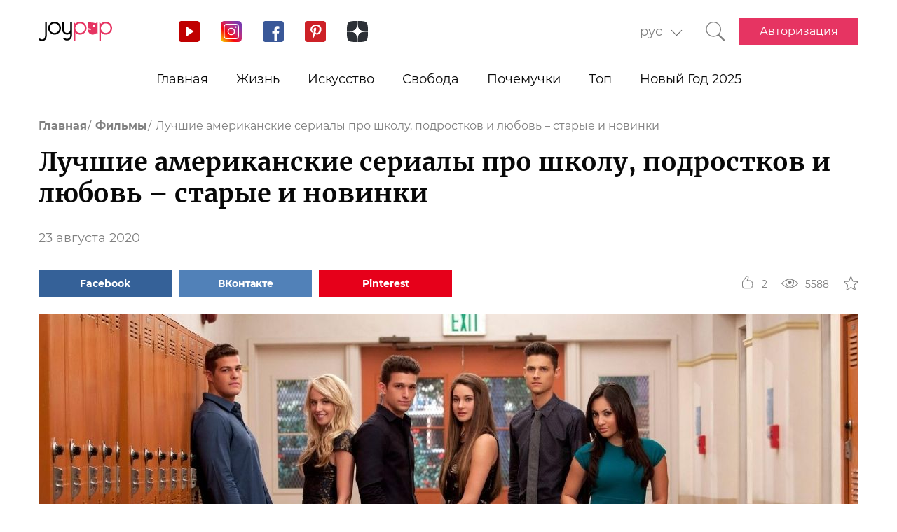

--- FILE ---
content_type: text/html; charset=UTF-8
request_url: https://joy-pup.com/movies/luchshie-amerikanskie-serialy-pro-shkol/
body_size: 29758
content:
    <!DOCTYPE html>
<html lang="ru-RU">
    <head>
        <meta http-equiv="X-UA-Compatible" content="IE=edge"/>
        <meta charset="UTF-8">
        <meta content="width=device-width, initial-scale=1, maximum-scale=6" name="viewport"/>
        <link rel="shortcut icon" href="/frontend/public/static/img/favicon.ico" type="image/x-icon"/>

        <meta name='allsites-biz' content='ac3e2c4e1d4bd07fb973a2ea4d250160'/>
        <meta name="telderi" content="bc1a4e2889afbee9c1fbb6141d5b4ed3"/>

        <title>Лучшие американские сериалы про подростков и школу</title>

<!-- All in One SEO Pack 3.3.4 от Michael Torbert из Semper Fi Web Design[506,606] -->
<meta name="description"  content="Joy-Pup собрал для вас список лучших сериалов про школу. Захватывающий сюжет, любовь в школьные года, приключения, учеба. О всем этом в американских сериалах." />

<link rel="canonical" href="https://joy-pup.com/movies/luchshie-amerikanskie-serialy-pro-shkol/" />
<!-- All in One SEO Pack -->
<link rel='stylesheet' id='main-css'  href='https://joy-pup.com/frontend/public/static/css/main-a13b8802ce.css' type='text/css' media='all' />
<script async src="https://pagead2.googlesyndication.com/pagead/js/adsbygoogle.js"></script><script>
        (adsbygoogle = window.adsbygoogle || []).push({
            google_ad_client: "ca-pub-7485005645675031",
            enable_page_level_ads: true
        });
    </script><link rel="alternate" href="https://joy-pup.com/movies/luchshie-amerikanskie-serialy-pro-shkol/" hreflang="ru" />
<link rel="alternate" href="https://joy-pup.com/ua/movies-ua/krashchi-amerikanski-seriali-pro-shkolu/" hreflang="uk" />
<meta property="og:site_name" content="Joy-Pup" />
<meta property="og:type" content="article" />
<meta property="og:title" content="Лучшие американские сериалы про школу, подростков и любовь – старые и новинки" />
<meta property="og:url" content="https://joy-pup.com/movies/luchshie-amerikanskie-serialy-pro-shkol/" />
<meta property="og:image" content="https://joy-pup.com/wp-content/uploads/2020/08/serialy-pro-shkolu.jpg" />
<meta property="og:description" content="Joy-Pup собрал для вас список лучших сериалов про школу. Захватывающий сюжет, любовь в школьные года, приключения, учеба. О всем этом в американских сериалах."  />        <meta name="77db56666fca122d18cc716c71a5d636" content=""><meta name="p:domain_verify" content="28a91ae74dde5919bbefb35c407ef5f4"/><!-- Google Tag Manager -->
<script>(function (w, d, s, l, i) {
        w[l] = w[l] || [];
        w[l].push({
            'gtm.start':
                new Date().getTime(), event: 'gtm.js'
        });
        var f = d.getElementsByTagName(s)[0],
            j = d.createElement(s), dl = l != 'dataLayer' ? '&l=' + l : '';
        j.async = true;
        j.src =
            'https://www.googletagmanager.com/gtm.js?id=' + i + dl;
        f.parentNode.insertBefore(j, f);
    })(window, document, 'script', 'dataLayer', 'GTM-PZGMPD8');</script>
<!-- End Google Tag Manager -->    </head>
<body class="post-template-default single single-post postid-48680 single-format-standard">
    <!-- Google Tag Manager (noscript) -->
    <noscript>
        <iframe src="https://www.googletagmanager.com/ns.html?id=GTM-PZGMPD8"
                height="0" width="0" style="display:none;visibility:hidden"></iframe>
    </noscript>
    <!-- End Google Tag Manager (noscript) -->    <header class="header">
        <div class="header__container">
            <div class="header__block-left">
                <a href="https://joy-pup.com/"
                ><img src="/frontend/public/static/img/logo.svg" alt="logo" class="header__logo"/></a>
                <div class="social social_header">

                    <div class="social__list">
                        <a title="YouTube" href="https://www.youtube.com/channel/UCvYx8835Aa49nWtp-4OI5AQ"
                           target="_blank" class="social__item">
                            <svg class="icon icon_youtube icon_social">
                                <use xlink:href="/frontend/public/static/icons/symbol/social-sprite.svg#yout"></use>
                            </svg>
                        </a>
                        <a title="Instagram" href="https://www.instagram.com/joypupblog/" target="_blank"
                           class="social__item">
                            <img class="icon icon_instagram icon_social" src="/frontend/app/icons/social/inst.svg"/>
                        </a>
                        <a title="Facebook" href="https://www.facebook.com/joypupcom" target="_blank"
                           class="social__item">
                            <svg class="icon icon_facebook icon_social">
                                <use xlink:href="/frontend/public/static/icons/symbol/social-sprite.svg#fb"></use>
                            </svg>
                        </a>
                        <a title="Pinterest" href="https://www.pinterest.com/joypupcom/" target="_blank"
                           class="social__item">
                            <svg class="icon icon_pinterest icon_social">
                                <use xlink:href="/frontend/public/static/icons/symbol/social-sprite.svg#pin"></use>
                            </svg>
                        </a>
                        <a title="Yandex Zen" href="https://zen.yandex.ru/joypup" target="_blank"
                           class="social__item">
                            <svg class="icon icon_zen icon_social">
                                <use xlink:href="/frontend/public/static/icons/symbol/social-sprite.svg#zen"></use>
                            </svg>
                        </a>
                    </div>
                </div>
            </div>
            <div class="header__block-right">
                                    <form method="post" action="" id="form-change-lang" class="form form_lang">
                        <div class="form-block">
                            <div class="form-block__input-wrapp form-block__select-wrapp">
                                <select id="lang-cite" name="language_cite"
                                        class="form-block__input form-block__select">
                                    <option disabled = "" selected = "" value="https://joy-pup.com/movies/luchshie-amerikanskie-serialy-pro-shkol/">рус</option><option value="https://joy-pup.com/ua/movies-ua/krashchi-amerikanski-seriali-pro-shkolu/">укр</option>                                </select>
                                <span class="form-block__border"></span>
                            </div>
                        </div>
                    </form>
                                                    <a href="https://joy-pup.com/search/" class="header__search" aria-label="Кнопка поиска">
                        <svg class="icon icon_search icon_search-header">
                            <use xlink:href="/frontend/public/static/icons/symbol/common-sprite.svg#search"></use>
                        </svg>
                    </a>
                                <div id="hamburger" class="hamburger">
                    <span class="hamburger__line hamburger__pseudo-line"></span>
                </div>
                                    <div class="btn-wrapp">
                        <a href="https://joy-pup.com/sign-in/" type="button"
                           class="btn btn_primary">Авторизация</a>
                    </div>
                            </div>
        </div>
    </header>
    <nav class="main-menu">
                    <div class="lang-menu">

                <a href ="https://joy-pup.com/movies/luchshie-amerikanskie-serialy-pro-shkol/" class="lang-menu__btn active">рус </a> <a href = "https://joy-pup.com/ua/movies-ua/krashchi-amerikanski-seriali-pro-shkolu/" class="lang-menu__btn" >укр </a>            </div>
        <ul class="main-menu__list">
<li class="main-menu__item">
                        <a class="main-menu__value" href="https://joy-pup.com/">Главная</a>
                    </li>
<li class="main-menu__item">
						<div data-tab="submenu-54" class="main-menu__value">
							<span class="main-menu__text">Жизнь</span>
							<svg class="icon icon_arrow-down">
								<use xlink:href="/frontend/public/static/icons/symbol/common-sprite.svg#arrow-down"></use>
							</svg>
						</div>
						<div id="submenu-54" class="sub-menu">
						<ul class="sub-menu__list"><li class="sub-menu__item">
	<a  data-category="cat-525" href="https://joy-pup.com/category/health-beauty/" class="sub-menu__link active">Красота и здоровье</a>
	</li>
<li class="sub-menu__item">
	<a  data-category="cat-9497" href="https://joy-pup.com/category/fashion/" class="sub-menu__link">Мода</a>
	</li>
<li class="sub-menu__item">
	<a  data-category="cat-55" href="https://joy-pup.com/category/family/" class="sub-menu__link">Семья</a>
	</li>
<li class="sub-menu__item">
	<a  data-category="cat-50693" href="https://joy-pup.com/category/astrology/" class="sub-menu__link">Астрология</a>
	</li>
<li class="sub-menu__item">
	<a  data-category="cat-109444" href="https://joy-pup.com/category/numerology/" class="sub-menu__link">Нумерология</a>
	</li>
<li class="sub-menu__item">
	<a  data-category="cat-64" href="https://joy-pup.com/category/animals/" class="sub-menu__link">Животные</a>
	</li>
<li class="sub-menu__item">
	<a  data-category="cat-527" href="https://joy-pup.com/category/sport/" class="sub-menu__link">Спорт</a>
	</li>
<li class="sub-menu__item">
	<a  data-category="cat-63" href="https://joy-pup.com/category/good/" class="sub-menu__link">Добро</a>
	</li>
<li class="sub-menu__item">
	<a  data-category="cat-61" href="https://joy-pup.com/category/joke/" class="sub-menu__link">Приколы</a>
	</li>
<li class="sub-menu__item">
	<a  data-category="cat-526" href="https://joy-pup.com/category/cooking/" class="sub-menu__link">Кулинария</a>
	</li>
<li class="sub-menu__item">
	<a  data-category="cat-9602" href="https://joy-pup.com/category/holidays/" class="sub-menu__link">Праздники</a>
	</li></ul><div id="cat-525" class="sub-menu__news active">
               <article class="news-short"><a title="Лечение алкоголизма: современные методы, этапы и помощь наркологического центра" href="https://joy-pup.com/health-beauty/lechenie-alkogolizma-sovremennye-metody-etapy-i-pomosh-narkologicheskogo-centra/" class="news-short__img-wrapp">
               <img src="https://joy-pup.com/wp-content/uploads/2026/01/main-54-70x70.jpg" alt="Лечение алкоголизма: современные методы, этапы и помощь наркологического центра" class="news-short__img"/>
               </a>
                <div class="news-short__content">
                <a title="Лечение алкоголизма: современные методы, этапы и помощь наркологического центра" href="https://joy-pup.com/health-beauty/lechenie-alkogolizma-sovremennye-metody-etapy-i-pomosh-narkologicheskogo-centra/" class="news-short__title-wrapp">
                	<span class="news-short__title">
                		Лечение алкоголизма: современные...
					</span></a>
                    <span class="news-short__date">20 января 2026</span>
                  <div class="news-short__icon-wrapp">
                    <a href="https://joy-pup.com/health-beauty/lechenie-alkogolizma-sovremennye-metody-etapy-i-pomosh-narkologicheskogo-centra/#comments" class="news-short__icon" title="Оставить комментарий">
                      <svg class="icon icon_comment icon_news-short">
                        <use xlink:href="/frontend/public/static/icons/symbol/common-sprite.svg#comment"></use>
                      </svg>
                    <span class="news-short__digit">0</span>
                    </a>
                    <div class="news-short__icon" title="Количество просмотров">
                        <svg class="icon icon_view icon_news-short">
                        <use xlink:href="/frontend/public/static/icons/symbol/common-sprite.svg#view"></use>
                        </svg>
                    <span class="news-short__digit">56</span>
                    </div>
                  </div>
                </div>
              </article>
               <article class="news-short"><a title="Акварельный маникюр: главный тренд 2026 года" href="https://joy-pup.com/health-beauty/akvarelnyj-manikjur-glavnyj-trend-2026-g/" class="news-short__img-wrapp">
               <img src="https://joy-pup.com/wp-content/uploads/2026/01/Golovna-19-70x70.jpg" alt="Акварельный маникюр: главный тренд 2026 года" class="news-short__img"/>
               </a>
                <div class="news-short__content">
                <a title="Акварельный маникюр: главный тренд 2026 года" href="https://joy-pup.com/health-beauty/akvarelnyj-manikjur-glavnyj-trend-2026-g/" class="news-short__title-wrapp">
                	<span class="news-short__title">
                		Акварельный маникюр: главный тренд...
					</span></a>
                    <span class="news-short__date">18 января 2026</span>
                  <div class="news-short__icon-wrapp">
                    <a href="https://joy-pup.com/health-beauty/akvarelnyj-manikjur-glavnyj-trend-2026-g/#comments" class="news-short__icon" title="Оставить комментарий">
                      <svg class="icon icon_comment icon_news-short">
                        <use xlink:href="/frontend/public/static/icons/symbol/common-sprite.svg#comment"></use>
                      </svg>
                    <span class="news-short__digit">0</span>
                    </a>
                    <div class="news-short__icon" title="Количество просмотров">
                        <svg class="icon icon_view icon_news-short">
                        <use xlink:href="/frontend/public/static/icons/symbol/common-sprite.svg#view"></use>
                        </svg>
                    <span class="news-short__digit">385</span>
                    </div>
                  </div>
                </div>
              </article>
               <article class="news-short"><a title="Чувственный опыт и реальность: что считается «существующим»?" href="https://joy-pup.com/health-beauty/chuvstvennyi-opyt-i-realnost-chto-schitaetsya-sushestvuyushim/" class="news-short__img-wrapp">
               <img src="https://joy-pup.com/wp-content/uploads/2026/01/main-1-8-70x70.jpg" alt="Чувственный опыт и реальность: что считается «существующим»?" class="news-short__img"/>
               </a>
                <div class="news-short__content">
                <a title="Чувственный опыт и реальность: что считается «существующим»?" href="https://joy-pup.com/health-beauty/chuvstvennyi-opyt-i-realnost-chto-schitaetsya-sushestvuyushim/" class="news-short__title-wrapp">
                	<span class="news-short__title">
                		Чувственный опыт и реальность: что...
					</span></a>
                    <span class="news-short__date">18 января 2026</span>
                  <div class="news-short__icon-wrapp">
                    <a href="https://joy-pup.com/health-beauty/chuvstvennyi-opyt-i-realnost-chto-schitaetsya-sushestvuyushim/#comments" class="news-short__icon" title="Оставить комментарий">
                      <svg class="icon icon_comment icon_news-short">
                        <use xlink:href="/frontend/public/static/icons/symbol/common-sprite.svg#comment"></use>
                      </svg>
                    <span class="news-short__digit">0</span>
                    </a>
                    <div class="news-short__icon" title="Количество просмотров">
                        <svg class="icon icon_view icon_news-short">
                        <use xlink:href="/frontend/public/static/icons/symbol/common-sprite.svg#view"></use>
                        </svg>
                    <span class="news-short__digit">176</span>
                    </div>
                  </div>
                </div>
              </article>
</div>
<div id="cat-9497" class="sub-menu__news">
               <article class="news-short"><a title="5 аксессуаров, которые преобразят зимние образы" href="https://joy-pup.com/fashion/5-aksessuarov-kotorye-preobrazjat-zimn/" class="news-short__img-wrapp">
               <img src="https://joy-pup.com/wp-content/uploads/2026/01/main-47-70x70.jpg" alt="5 аксессуаров, которые преобразят зимние образы" class="news-short__img"/>
               </a>
                <div class="news-short__content">
                <a title="5 аксессуаров, которые преобразят зимние образы" href="https://joy-pup.com/fashion/5-aksessuarov-kotorye-preobrazjat-zimn/" class="news-short__title-wrapp">
                	<span class="news-short__title">
                		5 аксессуаров, которые преобразят...
					</span></a>
                    <span class="news-short__date">16 января 2026</span>
                  <div class="news-short__icon-wrapp">
                    <a href="https://joy-pup.com/fashion/5-aksessuarov-kotorye-preobrazjat-zimn/#comments" class="news-short__icon" title="Оставить комментарий">
                      <svg class="icon icon_comment icon_news-short">
                        <use xlink:href="/frontend/public/static/icons/symbol/common-sprite.svg#comment"></use>
                      </svg>
                    <span class="news-short__digit">0</span>
                    </a>
                    <div class="news-short__icon" title="Количество просмотров">
                        <svg class="icon icon_view icon_news-short">
                        <use xlink:href="/frontend/public/static/icons/symbol/common-sprite.svg#view"></use>
                        </svg>
                    <span class="news-short__digit">358</span>
                    </div>
                  </div>
                </div>
              </article>
               <article class="news-short"><a title="Как носить юбку зимой, чтоб выглядеть модно и не мерзнуть" href="https://joy-pup.com/fashion/kak-nosit-jubku-zimoj-chtob-vygljadet-m/" class="news-short__img-wrapp">
               <img src="https://joy-pup.com/wp-content/uploads/2026/01/main-40-70x70.jpg" alt="Как носить юбку зимой, чтоб выглядеть модно и не мерзнуть" class="news-short__img"/>
               </a>
                <div class="news-short__content">
                <a title="Как носить юбку зимой, чтоб выглядеть модно и не мерзнуть" href="https://joy-pup.com/fashion/kak-nosit-jubku-zimoj-chtob-vygljadet-m/" class="news-short__title-wrapp">
                	<span class="news-short__title">
                		Как носить юбку зимой, чтоб...
					</span></a>
                    <span class="news-short__date">14 января 2026</span>
                  <div class="news-short__icon-wrapp">
                    <a href="https://joy-pup.com/fashion/kak-nosit-jubku-zimoj-chtob-vygljadet-m/#comments" class="news-short__icon" title="Оставить комментарий">
                      <svg class="icon icon_comment icon_news-short">
                        <use xlink:href="/frontend/public/static/icons/symbol/common-sprite.svg#comment"></use>
                      </svg>
                    <span class="news-short__digit">0</span>
                    </a>
                    <div class="news-short__icon" title="Количество просмотров">
                        <svg class="icon icon_view icon_news-short">
                        <use xlink:href="/frontend/public/static/icons/symbol/common-sprite.svg#view"></use>
                        </svg>
                    <span class="news-short__digit">481</span>
                    </div>
                  </div>
                </div>
              </article>
               <article class="news-short"><a title="Garne: модная одежда для мужчин и женщин" href="https://joy-pup.com/fashion/garne-modnaja-odezhda-dlja-muzhchin-i-zhenshchin/" class="news-short__img-wrapp">
               <img src="https://joy-pup.com/wp-content/uploads/2026/01/Golovna-13-70x70.jpg" alt="Garne: модная одежда для мужчин и женщин" class="news-short__img"/>
               </a>
                <div class="news-short__content">
                <a title="Garne: модная одежда для мужчин и женщин" href="https://joy-pup.com/fashion/garne-modnaja-odezhda-dlja-muzhchin-i-zhenshchin/" class="news-short__title-wrapp">
                	<span class="news-short__title">
                		Garne: модная одежда для мужчин и...
					</span></a>
                    <span class="news-short__date">14 января 2026</span>
                  <div class="news-short__icon-wrapp">
                    <a href="https://joy-pup.com/fashion/garne-modnaja-odezhda-dlja-muzhchin-i-zhenshchin/#comments" class="news-short__icon" title="Оставить комментарий">
                      <svg class="icon icon_comment icon_news-short">
                        <use xlink:href="/frontend/public/static/icons/symbol/common-sprite.svg#comment"></use>
                      </svg>
                    <span class="news-short__digit">0</span>
                    </a>
                    <div class="news-short__icon" title="Количество просмотров">
                        <svg class="icon icon_view icon_news-short">
                        <use xlink:href="/frontend/public/static/icons/symbol/common-sprite.svg#view"></use>
                        </svg>
                    <span class="news-short__digit">428</span>
                    </div>
                  </div>
                </div>
              </article>
</div>
<div id="cat-55" class="sub-menu__news">
               <article class="news-short"><a title="Топ-5 причин выбрать постельное белье из сатина вместо хлопка" href="https://joy-pup.com/family/top-5-prichin-vybrat-postelnoe-bele-iz-satina-vmesto-hlopka/" class="news-short__img-wrapp">
               <img src="https://joy-pup.com/wp-content/uploads/2025/12/main-70-70x70.jpg" alt="Топ-5 причин выбрать постельное белье из сатина вместо хлопка" class="news-short__img"/>
               </a>
                <div class="news-short__content">
                <a title="Топ-5 причин выбрать постельное белье из сатина вместо хлопка" href="https://joy-pup.com/family/top-5-prichin-vybrat-postelnoe-bele-iz-satina-vmesto-hlopka/" class="news-short__title-wrapp">
                	<span class="news-short__title">
                		Топ-5 причин выбрать постельное...
					</span></a>
                    <span class="news-short__date">19 декабря 2025</span>
                  <div class="news-short__icon-wrapp">
                    <a href="https://joy-pup.com/family/top-5-prichin-vybrat-postelnoe-bele-iz-satina-vmesto-hlopka/#comments" class="news-short__icon" title="Оставить комментарий">
                      <svg class="icon icon_comment icon_news-short">
                        <use xlink:href="/frontend/public/static/icons/symbol/common-sprite.svg#comment"></use>
                      </svg>
                    <span class="news-short__digit">0</span>
                    </a>
                    <div class="news-short__icon" title="Количество просмотров">
                        <svg class="icon icon_view icon_news-short">
                        <use xlink:href="/frontend/public/static/icons/symbol/common-sprite.svg#view"></use>
                        </svg>
                    <span class="news-short__digit">839</span>
                    </div>
                  </div>
                </div>
              </article>
               <article class="news-short"><a title="Как назвать мальчика в 2026 году Огненной Лошади: лучшие имена и их значения" href="https://joy-pup.com/family/kak-nazvat-malchika-v-2026-godu-ognennoj/" class="news-short__img-wrapp">
               <img src="https://joy-pup.com/wp-content/uploads/2025/12/main-41-70x70.jpg" alt="Как назвать мальчика в 2026 году Огненной Лошади: лучшие имена и их значения" class="news-short__img"/>
               </a>
                <div class="news-short__content">
                <a title="Как назвать мальчика в 2026 году Огненной Лошади: лучшие имена и их значения" href="https://joy-pup.com/family/kak-nazvat-malchika-v-2026-godu-ognennoj/" class="news-short__title-wrapp">
                	<span class="news-short__title">
                		Как назвать мальчика в 2026 году...
					</span></a>
                    <span class="news-short__date">11 декабря 2025</span>
                  <div class="news-short__icon-wrapp">
                    <a href="https://joy-pup.com/family/kak-nazvat-malchika-v-2026-godu-ognennoj/#comments" class="news-short__icon" title="Оставить комментарий">
                      <svg class="icon icon_comment icon_news-short">
                        <use xlink:href="/frontend/public/static/icons/symbol/common-sprite.svg#comment"></use>
                      </svg>
                    <span class="news-short__digit">0</span>
                    </a>
                    <div class="news-short__icon" title="Количество просмотров">
                        <svg class="icon icon_view icon_news-short">
                        <use xlink:href="/frontend/public/static/icons/symbol/common-sprite.svg#view"></use>
                        </svg>
                    <span class="news-short__digit">1516</span>
                    </div>
                  </div>
                </div>
              </article>
               <article class="news-short"><a title="Как назвать девочку в 2026 году Лошади: имена и советы" href="https://joy-pup.com/family/kak-nazvat-devochku-v-2026-godu-loshadi-ime/" class="news-short__img-wrapp">
               <img src="https://joy-pup.com/wp-content/uploads/2025/12/main-39-70x70.jpg" alt="Как назвать девочку в 2026 году Лошади: имена и советы" class="news-short__img"/>
               </a>
                <div class="news-short__content">
                <a title="Как назвать девочку в 2026 году Лошади: имена и советы" href="https://joy-pup.com/family/kak-nazvat-devochku-v-2026-godu-loshadi-ime/" class="news-short__title-wrapp">
                	<span class="news-short__title">
                		Как назвать девочку в 2026 году...
					</span></a>
                    <span class="news-short__date">10 декабря 2025</span>
                  <div class="news-short__icon-wrapp">
                    <a href="https://joy-pup.com/family/kak-nazvat-devochku-v-2026-godu-loshadi-ime/#comments" class="news-short__icon" title="Оставить комментарий">
                      <svg class="icon icon_comment icon_news-short">
                        <use xlink:href="/frontend/public/static/icons/symbol/common-sprite.svg#comment"></use>
                      </svg>
                    <span class="news-short__digit">0</span>
                    </a>
                    <div class="news-short__icon" title="Количество просмотров">
                        <svg class="icon icon_view icon_news-short">
                        <use xlink:href="/frontend/public/static/icons/symbol/common-sprite.svg#view"></use>
                        </svg>
                    <span class="news-short__digit">1533</span>
                    </div>
                  </div>
                </div>
              </article>
</div>
<div id="cat-50693" class="sub-menu__news">
               <article class="news-short"><a title="Гороскоп на неделю с 2 по 8 февраля 2026: точный прогноз для каждого знака" href="https://joy-pup.com/astrology/goroskop-na-nedelju-s-2-po-8-fevralja-2026-tochn/" class="news-short__img-wrapp">
               <img src="https://joy-pup.com/wp-content/uploads/2026/01/main-49-70x70.jpg" alt="Гороскоп на неделю с 2 по 8 февраля 2026: точный прогноз для каждого знака" class="news-short__img"/>
               </a>
                <div class="news-short__content">
                <a title="Гороскоп на неделю с 2 по 8 февраля 2026: точный прогноз для каждого знака" href="https://joy-pup.com/astrology/goroskop-na-nedelju-s-2-po-8-fevralja-2026-tochn/" class="news-short__title-wrapp">
                	<span class="news-short__title">
                		Гороскоп на неделю с 2 по 8...
					</span></a>
                    <span class="news-short__date">19 января 2026</span>
                  <div class="news-short__icon-wrapp">
                    <a href="https://joy-pup.com/astrology/goroskop-na-nedelju-s-2-po-8-fevralja-2026-tochn/#comments" class="news-short__icon" title="Оставить комментарий">
                      <svg class="icon icon_comment icon_news-short">
                        <use xlink:href="/frontend/public/static/icons/symbol/common-sprite.svg#comment"></use>
                      </svg>
                    <span class="news-short__digit">0</span>
                    </a>
                    <div class="news-short__icon" title="Количество просмотров">
                        <svg class="icon icon_view icon_news-short">
                        <use xlink:href="/frontend/public/static/icons/symbol/common-sprite.svg#view"></use>
                        </svg>
                    <span class="news-short__digit">310</span>
                    </div>
                  </div>
                </div>
              </article>
               <article class="news-short"><a title="Астрологический прогноз для одиноких на февраль 2026 года" href="https://joy-pup.com/astrology/astrologicheskij-prognoz-dlja-odinoki/" class="news-short__img-wrapp">
               <img src="https://joy-pup.com/wp-content/uploads/2026/01/main-46-70x70.jpg" alt="Астрологический прогноз для одиноких на февраль 2026 года" class="news-short__img"/>
               </a>
                <div class="news-short__content">
                <a title="Астрологический прогноз для одиноких на февраль 2026 года" href="https://joy-pup.com/astrology/astrologicheskij-prognoz-dlja-odinoki/" class="news-short__title-wrapp">
                	<span class="news-short__title">
                		Астрологический прогноз для...
					</span></a>
                    <span class="news-short__date">16 января 2026</span>
                  <div class="news-short__icon-wrapp">
                    <a href="https://joy-pup.com/astrology/astrologicheskij-prognoz-dlja-odinoki/#comments" class="news-short__icon" title="Оставить комментарий">
                      <svg class="icon icon_comment icon_news-short">
                        <use xlink:href="/frontend/public/static/icons/symbol/common-sprite.svg#comment"></use>
                      </svg>
                    <span class="news-short__digit">0</span>
                    </a>
                    <div class="news-short__icon" title="Количество просмотров">
                        <svg class="icon icon_view icon_news-short">
                        <use xlink:href="/frontend/public/static/icons/symbol/common-sprite.svg#view"></use>
                        </svg>
                    <span class="news-short__digit">395</span>
                    </div>
                  </div>
                </div>
              </article>
               <article class="news-short"><a title="Полнолуние в феврале 2026: дата и астрологическое влияние на знаки зодиака" href="https://joy-pup.com/astrology/polnolunie-v-fevrale-2026-data-i-astrolog/" class="news-short__img-wrapp">
               <img src="https://joy-pup.com/wp-content/uploads/2026/01/main-42-70x70.jpg" alt="Полнолуние в феврале 2026: дата и астрологическое влияние на знаки зодиака" class="news-short__img"/>
               </a>
                <div class="news-short__content">
                <a title="Полнолуние в феврале 2026: дата и астрологическое влияние на знаки зодиака" href="https://joy-pup.com/astrology/polnolunie-v-fevrale-2026-data-i-astrolog/" class="news-short__title-wrapp">
                	<span class="news-short__title">
                		Полнолуние в феврале 2026: дата и...
					</span></a>
                    <span class="news-short__date">15 января 2026</span>
                  <div class="news-short__icon-wrapp">
                    <a href="https://joy-pup.com/astrology/polnolunie-v-fevrale-2026-data-i-astrolog/#comments" class="news-short__icon" title="Оставить комментарий">
                      <svg class="icon icon_comment icon_news-short">
                        <use xlink:href="/frontend/public/static/icons/symbol/common-sprite.svg#comment"></use>
                      </svg>
                    <span class="news-short__digit">0</span>
                    </a>
                    <div class="news-short__icon" title="Количество просмотров">
                        <svg class="icon icon_view icon_news-short">
                        <use xlink:href="/frontend/public/static/icons/symbol/common-sprite.svg#view"></use>
                        </svg>
                    <span class="news-short__digit">385</span>
                    </div>
                  </div>
                </div>
              </article>
</div>
<div id="cat-109444" class="sub-menu__news">
               <article class="news-short"><a title="Удачные числа 2026 года: что говорит нумерология" href="https://joy-pup.com/numerology/udachnye-chisla-2026-goda-chto-govorit-numer/" class="news-short__img-wrapp">
               <img src="https://joy-pup.com/wp-content/uploads/2026/01/main-36-70x70.jpg" alt="Удачные числа 2026 года: что говорит нумерология" class="news-short__img"/>
               </a>
                <div class="news-short__content">
                <a title="Удачные числа 2026 года: что говорит нумерология" href="https://joy-pup.com/numerology/udachnye-chisla-2026-goda-chto-govorit-numer/" class="news-short__title-wrapp">
                	<span class="news-short__title">
                		Удачные числа 2026 года: что...
					</span></a>
                    <span class="news-short__date">13 января 2026</span>
                  <div class="news-short__icon-wrapp">
                    <a href="https://joy-pup.com/numerology/udachnye-chisla-2026-goda-chto-govorit-numer/#comments" class="news-short__icon" title="Оставить комментарий">
                      <svg class="icon icon_comment icon_news-short">
                        <use xlink:href="/frontend/public/static/icons/symbol/common-sprite.svg#comment"></use>
                      </svg>
                    <span class="news-short__digit">0</span>
                    </a>
                    <div class="news-short__icon" title="Количество просмотров">
                        <svg class="icon icon_view icon_news-short">
                        <use xlink:href="/frontend/public/static/icons/symbol/common-sprite.svg#view"></use>
                        </svg>
                    <span class="news-short__digit">468</span>
                    </div>
                  </div>
                </div>
              </article>
               <article class="news-short"><a title="Как выбрать дату свадьбы в 2026 году согласно нумерологии: благоприятные дни" href="https://joy-pup.com/numerology/kak-vybrat-datu-svadby-v-2026-godu-sogla/" class="news-short__img-wrapp">
               <img src="https://joy-pup.com/wp-content/uploads/2025/12/main-97-70x70.jpg" alt="Как выбрать дату свадьбы в 2026 году согласно нумерологии: благоприятные дни" class="news-short__img"/>
               </a>
                <div class="news-short__content">
                <a title="Как выбрать дату свадьбы в 2026 году согласно нумерологии: благоприятные дни" href="https://joy-pup.com/numerology/kak-vybrat-datu-svadby-v-2026-godu-sogla/" class="news-short__title-wrapp">
                	<span class="news-short__title">
                		Как выбрать дату свадьбы в 2026...
					</span></a>
                    <span class="news-short__date">31 декабря 2025</span>
                  <div class="news-short__icon-wrapp">
                    <a href="https://joy-pup.com/numerology/kak-vybrat-datu-svadby-v-2026-godu-sogla/#comments" class="news-short__icon" title="Оставить комментарий">
                      <svg class="icon icon_comment icon_news-short">
                        <use xlink:href="/frontend/public/static/icons/symbol/common-sprite.svg#comment"></use>
                      </svg>
                    <span class="news-short__digit">0</span>
                    </a>
                    <div class="news-short__icon" title="Количество просмотров">
                        <svg class="icon icon_view icon_news-short">
                        <use xlink:href="/frontend/public/static/icons/symbol/common-sprite.svg#view"></use>
                        </svg>
                    <span class="news-short__digit">643</span>
                    </div>
                  </div>
                </div>
              </article>
               <article class="news-short"><a title="26.02.2026 – самая мощная зеркальная дата года" href="https://joy-pup.com/numerology/26-02-2026-samaja-moshchnaja-zerkalnaja-data-goda/" class="news-short__img-wrapp">
               <img src="https://joy-pup.com/wp-content/uploads/2025/11/main-26-70x70.jpg" alt="26.02.2026 – самая мощная зеркальная дата года" class="news-short__img"/>
               </a>
                <div class="news-short__content">
                <a title="26.02.2026 – самая мощная зеркальная дата года" href="https://joy-pup.com/numerology/26-02-2026-samaja-moshchnaja-zerkalnaja-data-goda/" class="news-short__title-wrapp">
                	<span class="news-short__title">
                		26.02.2026 – самая мощная...
					</span></a>
                    <span class="news-short__date">11 ноября 2025</span>
                  <div class="news-short__icon-wrapp">
                    <a href="https://joy-pup.com/numerology/26-02-2026-samaja-moshchnaja-zerkalnaja-data-goda/#comments" class="news-short__icon" title="Оставить комментарий">
                      <svg class="icon icon_comment icon_news-short">
                        <use xlink:href="/frontend/public/static/icons/symbol/common-sprite.svg#comment"></use>
                      </svg>
                    <span class="news-short__digit">0</span>
                    </a>
                    <div class="news-short__icon" title="Количество просмотров">
                        <svg class="icon icon_view icon_news-short">
                        <use xlink:href="/frontend/public/static/icons/symbol/common-sprite.svg#view"></use>
                        </svg>
                    <span class="news-short__digit">2475</span>
                    </div>
                  </div>
                </div>
              </article>
</div>
<div id="cat-64" class="sub-menu__news">
               <article class="news-short"><a title="Корм для кошек и собак: ответы на главные вопросы о питании" href="https://joy-pup.com/animals/korm-dlya-koshek-i-sobak-otvety-na-glavnye-voprosy-o-pitanii/" class="news-short__img-wrapp">
               <img src="https://joy-pup.com/wp-content/uploads/2026/01/main-21-70x70.jpg" alt="Корм для кошек и собак: ответы на главные вопросы о питании" class="news-short__img"/>
               </a>
                <div class="news-short__content">
                <a title="Корм для кошек и собак: ответы на главные вопросы о питании" href="https://joy-pup.com/animals/korm-dlya-koshek-i-sobak-otvety-na-glavnye-voprosy-o-pitanii/" class="news-short__title-wrapp">
                	<span class="news-short__title">
                		Корм для кошек и собак: ответы на...
					</span></a>
                    <span class="news-short__date">8 января 2026</span>
                  <div class="news-short__icon-wrapp">
                    <a href="https://joy-pup.com/animals/korm-dlya-koshek-i-sobak-otvety-na-glavnye-voprosy-o-pitanii/#comments" class="news-short__icon" title="Оставить комментарий">
                      <svg class="icon icon_comment icon_news-short">
                        <use xlink:href="/frontend/public/static/icons/symbol/common-sprite.svg#comment"></use>
                      </svg>
                    <span class="news-short__digit">0</span>
                    </a>
                    <div class="news-short__icon" title="Количество просмотров">
                        <svg class="icon icon_view icon_news-short">
                        <use xlink:href="/frontend/public/static/icons/symbol/common-sprite.svg#view"></use>
                        </svg>
                    <span class="news-short__digit">307</span>
                    </div>
                  </div>
                </div>
              </article>
               <article class="news-short"><a title="Путешествия с питомцами: как найти идеальное жильё и не испортить отпуск" href="https://joy-pup.com/animals/puteshestviya-s-pitomcami-kak-nayti-idealnoe-zhilyo-i-ne-isportit-otpusk/" class="news-short__img-wrapp">
               <img src="https://joy-pup.com/wp-content/uploads/2025/08/main-19-70x70.jpg" alt="Путешествия с питомцами: как найти идеальное жильё и не испортить отпуск" class="news-short__img"/>
               </a>
                <div class="news-short__content">
                <a title="Путешествия с питомцами: как найти идеальное жильё и не испортить отпуск" href="https://joy-pup.com/animals/puteshestviya-s-pitomcami-kak-nayti-idealnoe-zhilyo-i-ne-isportit-otpusk/" class="news-short__title-wrapp">
                	<span class="news-short__title">
                		Путешествия с питомцами: как найти...
					</span></a>
                    <span class="news-short__date">7 августа 2025</span>
                  <div class="news-short__icon-wrapp">
                    <a href="https://joy-pup.com/animals/puteshestviya-s-pitomcami-kak-nayti-idealnoe-zhilyo-i-ne-isportit-otpusk/#comments" class="news-short__icon" title="Оставить комментарий">
                      <svg class="icon icon_comment icon_news-short">
                        <use xlink:href="/frontend/public/static/icons/symbol/common-sprite.svg#comment"></use>
                      </svg>
                    <span class="news-short__digit">0</span>
                    </a>
                    <div class="news-short__icon" title="Количество просмотров">
                        <svg class="icon icon_view icon_news-short">
                        <use xlink:href="/frontend/public/static/icons/symbol/common-sprite.svg#view"></use>
                        </svg>
                    <span class="news-short__digit">3090</span>
                    </div>
                  </div>
                </div>
              </article>
               <article class="news-short"><a title="Какой материал для собачьих мисок самый безопасный?" href="https://joy-pup.com/animals/kakoi-material-dlya-sobachikh-misok-samyi-bezopasnyi/" class="news-short__img-wrapp">
               <img src="https://joy-pup.com/wp-content/uploads/2025/07/main-94-70x70.jpg" alt="Какой материал для собачьих мисок самый безопасный?" class="news-short__img"/>
               </a>
                <div class="news-short__content">
                <a title="Какой материал для собачьих мисок самый безопасный?" href="https://joy-pup.com/animals/kakoi-material-dlya-sobachikh-misok-samyi-bezopasnyi/" class="news-short__title-wrapp">
                	<span class="news-short__title">
                		Какой материал для собачьих мисок...
					</span></a>
                    <span class="news-short__date">31 июля 2025</span>
                  <div class="news-short__icon-wrapp">
                    <a href="https://joy-pup.com/animals/kakoi-material-dlya-sobachikh-misok-samyi-bezopasnyi/#comments" class="news-short__icon" title="Оставить комментарий">
                      <svg class="icon icon_comment icon_news-short">
                        <use xlink:href="/frontend/public/static/icons/symbol/common-sprite.svg#comment"></use>
                      </svg>
                    <span class="news-short__digit">0</span>
                    </a>
                    <div class="news-short__icon" title="Количество просмотров">
                        <svg class="icon icon_view icon_news-short">
                        <use xlink:href="/frontend/public/static/icons/symbol/common-sprite.svg#view"></use>
                        </svg>
                    <span class="news-short__digit">1666</span>
                    </div>
                  </div>
                </div>
              </article>
</div>
<div id="cat-527" class="sub-menu__news">
               <article class="news-short"><a title="Страйкбол и пейнтбол: как городские активные игры помогают снять стресс" href="https://joy-pup.com/sport/straikbol-i-peintbol-kak-gorodskie-aktivnye-igry-pomogayut-snyat-stress/" class="news-short__img-wrapp">
               <img src="https://joy-pup.com/wp-content/uploads/2025/12/main-37-70x70.jpg" alt="Страйкбол и пейнтбол: как городские активные игры помогают снять стресс" class="news-short__img"/>
               </a>
                <div class="news-short__content">
                <a title="Страйкбол и пейнтбол: как городские активные игры помогают снять стресс" href="https://joy-pup.com/sport/straikbol-i-peintbol-kak-gorodskie-aktivnye-igry-pomogayut-snyat-stress/" class="news-short__title-wrapp">
                	<span class="news-short__title">
                		Страйкбол и пейнтбол: как...
					</span></a>
                    <span class="news-short__date">10 декабря 2025</span>
                  <div class="news-short__icon-wrapp">
                    <a href="https://joy-pup.com/sport/straikbol-i-peintbol-kak-gorodskie-aktivnye-igry-pomogayut-snyat-stress/#comments" class="news-short__icon" title="Оставить комментарий">
                      <svg class="icon icon_comment icon_news-short">
                        <use xlink:href="/frontend/public/static/icons/symbol/common-sprite.svg#comment"></use>
                      </svg>
                    <span class="news-short__digit">0</span>
                    </a>
                    <div class="news-short__icon" title="Количество просмотров">
                        <svg class="icon icon_view icon_news-short">
                        <use xlink:href="/frontend/public/static/icons/symbol/common-sprite.svg#view"></use>
                        </svg>
                    <span class="news-short__digit">729</span>
                    </div>
                  </div>
                </div>
              </article>
               <article class="news-short"><a title="Лига Европы по футболу: самые титулованные клубы в истории турнира" href="https://joy-pup.com/sport/liga-evropy-po-futbolu-samye-titulova/" class="news-short__img-wrapp">
               <img src="https://joy-pup.com/wp-content/uploads/2025/08/main-71-70x70.jpg" alt="Лига Европы по футболу: самые титулованные клубы в истории турнира" class="news-short__img"/>
               </a>
                <div class="news-short__content">
                <a title="Лига Европы по футболу: самые титулованные клубы в истории турнира" href="https://joy-pup.com/sport/liga-evropy-po-futbolu-samye-titulova/" class="news-short__title-wrapp">
                	<span class="news-short__title">
                		Лига Европы по футболу: самые...
					</span></a>
                    <span class="news-short__date">26 августа 2025</span>
                  <div class="news-short__icon-wrapp">
                    <a href="https://joy-pup.com/sport/liga-evropy-po-futbolu-samye-titulova/#comments" class="news-short__icon" title="Оставить комментарий">
                      <svg class="icon icon_comment icon_news-short">
                        <use xlink:href="/frontend/public/static/icons/symbol/common-sprite.svg#comment"></use>
                      </svg>
                    <span class="news-short__digit">0</span>
                    </a>
                    <div class="news-short__icon" title="Количество просмотров">
                        <svg class="icon icon_view icon_news-short">
                        <use xlink:href="/frontend/public/static/icons/symbol/common-sprite.svg#view"></use>
                        </svg>
                    <span class="news-short__digit">2385</span>
                    </div>
                  </div>
                </div>
              </article>
               <article class="news-short"><a title="Как выбрать баскетбольный мяч для тренировок и игр" href="https://joy-pup.com/sport/kak-vybrat-basketbolnyj-mjach-dlja-tre/" class="news-short__img-wrapp">
               <img src="https://joy-pup.com/wp-content/uploads/2025/06/Golovna-2-6-70x70.jpg" alt="Как выбрать баскетбольный мяч для тренировок и игр" class="news-short__img"/>
               </a>
                <div class="news-short__content">
                <a title="Как выбрать баскетбольный мяч для тренировок и игр" href="https://joy-pup.com/sport/kak-vybrat-basketbolnyj-mjach-dlja-tre/" class="news-short__title-wrapp">
                	<span class="news-short__title">
                		Как выбрать баскетбольный мяч для...
					</span></a>
                    <span class="news-short__date">20 июня 2025</span>
                  <div class="news-short__icon-wrapp">
                    <a href="https://joy-pup.com/sport/kak-vybrat-basketbolnyj-mjach-dlja-tre/#comments" class="news-short__icon" title="Оставить комментарий">
                      <svg class="icon icon_comment icon_news-short">
                        <use xlink:href="/frontend/public/static/icons/symbol/common-sprite.svg#comment"></use>
                      </svg>
                    <span class="news-short__digit">0</span>
                    </a>
                    <div class="news-short__icon" title="Количество просмотров">
                        <svg class="icon icon_view icon_news-short">
                        <use xlink:href="/frontend/public/static/icons/symbol/common-sprite.svg#view"></use>
                        </svg>
                    <span class="news-short__digit">3477</span>
                    </div>
                  </div>
                </div>
              </article>
</div>
<div id="cat-63" class="sub-menu__news">
               <article class="news-short"><a title="Спокойной ночи: позитивные картинки с пожеланиями доброй ночи" href="https://joy-pup.com/good/spokojnoj-nochi-pozitivnye-kartinki-s/" class="news-short__img-wrapp">
               <img src="https://joy-pup.com/wp-content/uploads/2024/06/golovna-22-70x70.jpg" alt="Спокойной ночи: позитивные картинки с пожеланиями доброй ночи" class="news-short__img"/>
               </a>
                <div class="news-short__content">
                <a title="Спокойной ночи: позитивные картинки с пожеланиями доброй ночи" href="https://joy-pup.com/good/spokojnoj-nochi-pozitivnye-kartinki-s/" class="news-short__title-wrapp">
                	<span class="news-short__title">
                		Спокойной ночи: позитивные...
					</span></a>
                    <span class="news-short__date">13 июня 2024</span>
                  <div class="news-short__icon-wrapp">
                    <a href="https://joy-pup.com/good/spokojnoj-nochi-pozitivnye-kartinki-s/#comments" class="news-short__icon" title="Оставить комментарий">
                      <svg class="icon icon_comment icon_news-short">
                        <use xlink:href="/frontend/public/static/icons/symbol/common-sprite.svg#comment"></use>
                      </svg>
                    <span class="news-short__digit">0</span>
                    </a>
                    <div class="news-short__icon" title="Количество просмотров">
                        <svg class="icon icon_view icon_news-short">
                        <use xlink:href="/frontend/public/static/icons/symbol/common-sprite.svg#view"></use>
                        </svg>
                    <span class="news-short__digit">75307</span>
                    </div>
                  </div>
                </div>
              </article>
               <article class="news-short"><a title="Доброе утро: веселые и красивые картинки с пожеланием хорошего утра" href="https://joy-pup.com/good/dobroe-utro-veselye-i-krasivye-kartinki/" class="news-short__img-wrapp">
               <img src="https://joy-pup.com/wp-content/uploads/2021/12/golovna-81-70x70.jpg" alt="Доброе утро: веселые и красивые картинки с пожеланием хорошего утра" class="news-short__img"/>
               </a>
                <div class="news-short__content">
                <a title="Доброе утро: веселые и красивые картинки с пожеланием хорошего утра" href="https://joy-pup.com/good/dobroe-utro-veselye-i-krasivye-kartinki/" class="news-short__title-wrapp">
                	<span class="news-short__title">
                		Доброе утро: веселые и красивые...
					</span></a>
                    <span class="news-short__date">8 июня 2024</span>
                  <div class="news-short__icon-wrapp">
                    <a href="https://joy-pup.com/good/dobroe-utro-veselye-i-krasivye-kartinki/#comments" class="news-short__icon" title="Оставить комментарий">
                      <svg class="icon icon_comment icon_news-short">
                        <use xlink:href="/frontend/public/static/icons/symbol/common-sprite.svg#comment"></use>
                      </svg>
                    <span class="news-short__digit">0</span>
                    </a>
                    <div class="news-short__icon" title="Количество просмотров">
                        <svg class="icon icon_view icon_news-short">
                        <use xlink:href="/frontend/public/static/icons/symbol/common-sprite.svg#view"></use>
                        </svg>
                    <span class="news-short__digit">24068</span>
                    </div>
                  </div>
                </div>
              </article>
               <article class="news-short"><a title="Новости 一 инструмент для достижения целей" href="https://joy-pup.com/good/novosti-instrument-dlya-dostizheniya-celei/" class="news-short__img-wrapp">
               <img src="https://joy-pup.com/wp-content/uploads/2024/05/main-photo-56-70x70.jpg" alt="Новости 一 инструмент для достижения целей" class="news-short__img"/>
               </a>
                <div class="news-short__content">
                <a title="Новости 一 инструмент для достижения целей" href="https://joy-pup.com/good/novosti-instrument-dlya-dostizheniya-celei/" class="news-short__title-wrapp">
                	<span class="news-short__title">
                		Новости 一 инструмент для...
					</span></a>
                    <span class="news-short__date">28 мая 2024</span>
                  <div class="news-short__icon-wrapp">
                    <a href="https://joy-pup.com/good/novosti-instrument-dlya-dostizheniya-celei/#comments" class="news-short__icon" title="Оставить комментарий">
                      <svg class="icon icon_comment icon_news-short">
                        <use xlink:href="/frontend/public/static/icons/symbol/common-sprite.svg#comment"></use>
                      </svg>
                    <span class="news-short__digit">0</span>
                    </a>
                    <div class="news-short__icon" title="Количество просмотров">
                        <svg class="icon icon_view icon_news-short">
                        <use xlink:href="/frontend/public/static/icons/symbol/common-sprite.svg#view"></use>
                        </svg>
                    <span class="news-short__digit">17011</span>
                    </div>
                  </div>
                </div>
              </article>
</div>
<div id="cat-61" class="sub-menu__news">
               <article class="news-short"><a title="От сессии до сессии,  или смешно о студентах и студенческой жизни" href="https://joy-pup.com/joke/smeshno-o-studentah-i-studencheskoj-zhiz/" class="news-short__img-wrapp">
               <img src="https://joy-pup.com/wp-content/uploads/2019/11/Glavnaya-3-70x70.jpg" alt="От сессии до сессии,  или смешно о студентах и студенческой жизни" class="news-short__img"/>
               </a>
                <div class="news-short__content">
                <a title="От сессии до сессии,  или смешно о студентах и студенческой жизни" href="https://joy-pup.com/joke/smeshno-o-studentah-i-studencheskoj-zhiz/" class="news-short__title-wrapp">
                	<span class="news-short__title">
                		От сессии до сессии,  или смешно о...
					</span></a>
                    <span class="news-short__date">16 ноября 2024</span>
                  <div class="news-short__icon-wrapp">
                    <a href="https://joy-pup.com/joke/smeshno-o-studentah-i-studencheskoj-zhiz/#comments" class="news-short__icon" title="Оставить комментарий">
                      <svg class="icon icon_comment icon_news-short">
                        <use xlink:href="/frontend/public/static/icons/symbol/common-sprite.svg#comment"></use>
                      </svg>
                    <span class="news-short__digit">0</span>
                    </a>
                    <div class="news-short__icon" title="Количество просмотров">
                        <svg class="icon icon_view icon_news-short">
                        <use xlink:href="/frontend/public/static/icons/symbol/common-sprite.svg#view"></use>
                        </svg>
                    <span class="news-short__digit">58613</span>
                    </div>
                  </div>
                </div>
              </article>
               <article class="news-short"><a title="Самые смешные шутки и розыгрыши на 1 апреля: давайте веселиться вместе!" href="https://joy-pup.com/joke/shutki-na-1-aprelya/" class="news-short__img-wrapp">
               <img src="https://joy-pup.com/wp-content/uploads/2020/03/Golovna-29-70x70.jpg" alt="Самые смешные шутки и розыгрыши на 1 апреля: давайте веселиться вместе!" class="news-short__img"/>
               </a>
                <div class="news-short__content">
                <a title="Самые смешные шутки и розыгрыши на 1 апреля: давайте веселиться вместе!" href="https://joy-pup.com/joke/shutki-na-1-aprelya/" class="news-short__title-wrapp">
                	<span class="news-short__title">
                		Самые смешные шутки и розыгрыши на...
					</span></a>
                    <span class="news-short__date">31 марта 2023</span>
                  <div class="news-short__icon-wrapp">
                    <a href="https://joy-pup.com/joke/shutki-na-1-aprelya/#comments" class="news-short__icon" title="Оставить комментарий">
                      <svg class="icon icon_comment icon_news-short">
                        <use xlink:href="/frontend/public/static/icons/symbol/common-sprite.svg#comment"></use>
                      </svg>
                    <span class="news-short__digit">0</span>
                    </a>
                    <div class="news-short__icon" title="Количество просмотров">
                        <svg class="icon icon_view icon_news-short">
                        <use xlink:href="/frontend/public/static/icons/symbol/common-sprite.svg#view"></use>
                        </svg>
                    <span class="news-short__digit">37058</span>
                    </div>
                  </div>
                </div>
              </article>
               <article class="news-short"><a title="Мама, я вас… Или смешно о теще!" href="https://joy-pup.com/joke/anekdoty-pro-teshchu/" class="news-short__img-wrapp">
               <img src="https://joy-pup.com/wp-content/uploads/2019/10/Golovna-23-70x70.jpg" alt="Мама, я вас… Или смешно о теще!" class="news-short__img"/>
               </a>
                <div class="news-short__content">
                <a title="Мама, я вас… Или смешно о теще!" href="https://joy-pup.com/joke/anekdoty-pro-teshchu/" class="news-short__title-wrapp">
                	<span class="news-short__title">
                		Мама, я вас… Или смешно о теще!
					</span></a>
                    <span class="news-short__date">21 октября 2022</span>
                  <div class="news-short__icon-wrapp">
                    <a href="https://joy-pup.com/joke/anekdoty-pro-teshchu/#comments" class="news-short__icon" title="Оставить комментарий">
                      <svg class="icon icon_comment icon_news-short">
                        <use xlink:href="/frontend/public/static/icons/symbol/common-sprite.svg#comment"></use>
                      </svg>
                    <span class="news-short__digit">0</span>
                    </a>
                    <div class="news-short__icon" title="Количество просмотров">
                        <svg class="icon icon_view icon_news-short">
                        <use xlink:href="/frontend/public/static/icons/symbol/common-sprite.svg#view"></use>
                        </svg>
                    <span class="news-short__digit">20194</span>
                    </div>
                  </div>
                </div>
              </article>
</div>
<div id="cat-526" class="sub-menu__news">
               <article class="news-short"><a title="Лучшие сырные завтраки, которые порадуют своей сытностью" href="https://joy-pup.com/cooking/luchshie-syrnye-zavtraki-kotorye-porad/" class="news-short__img-wrapp">
               <img src="https://joy-pup.com/wp-content/uploads/2026/01/Golovna-21-70x70.jpg" alt="Лучшие сырные завтраки, которые порадуют своей сытностью" class="news-short__img"/>
               </a>
                <div class="news-short__content">
                <a title="Лучшие сырные завтраки, которые порадуют своей сытностью" href="https://joy-pup.com/cooking/luchshie-syrnye-zavtraki-kotorye-porad/" class="news-short__title-wrapp">
                	<span class="news-short__title">
                		Лучшие сырные завтраки, которые...
					</span></a>
                    <span class="news-short__date">19 января 2026</span>
                  <div class="news-short__icon-wrapp">
                    <a href="https://joy-pup.com/cooking/luchshie-syrnye-zavtraki-kotorye-porad/#comments" class="news-short__icon" title="Оставить комментарий">
                      <svg class="icon icon_comment icon_news-short">
                        <use xlink:href="/frontend/public/static/icons/symbol/common-sprite.svg#comment"></use>
                      </svg>
                    <span class="news-short__digit">0</span>
                    </a>
                    <div class="news-short__icon" title="Количество просмотров">
                        <svg class="icon icon_view icon_news-short">
                        <use xlink:href="/frontend/public/static/icons/symbol/common-sprite.svg#view"></use>
                        </svg>
                    <span class="news-short__digit">319</span>
                    </div>
                  </div>
                </div>
              </article>
               <article class="news-short"><a title="Что приготовить из цветной капусты: самые вкусные пошаговые рецепты" href="https://joy-pup.com/cooking/chto-prigotovit-iz-cvetnoj-kapusty-sa/" class="news-short__img-wrapp">
               <img src="https://joy-pup.com/wp-content/uploads/2026/01/Golovna-15-70x70.jpg" alt="Что приготовить из цветной капусты: самые вкусные пошаговые рецепты" class="news-short__img"/>
               </a>
                <div class="news-short__content">
                <a title="Что приготовить из цветной капусты: самые вкусные пошаговые рецепты" href="https://joy-pup.com/cooking/chto-prigotovit-iz-cvetnoj-kapusty-sa/" class="news-short__title-wrapp">
                	<span class="news-short__title">
                		Что приготовить из цветной...
					</span></a>
                    <span class="news-short__date">15 января 2026</span>
                  <div class="news-short__icon-wrapp">
                    <a href="https://joy-pup.com/cooking/chto-prigotovit-iz-cvetnoj-kapusty-sa/#comments" class="news-short__icon" title="Оставить комментарий">
                      <svg class="icon icon_comment icon_news-short">
                        <use xlink:href="/frontend/public/static/icons/symbol/common-sprite.svg#comment"></use>
                      </svg>
                    <span class="news-short__digit">0</span>
                    </a>
                    <div class="news-short__icon" title="Количество просмотров">
                        <svg class="icon icon_view icon_news-short">
                        <use xlink:href="/frontend/public/static/icons/symbol/common-sprite.svg#view"></use>
                        </svg>
                    <span class="news-short__digit">436</span>
                    </div>
                  </div>
                </div>
              </article>
               <article class="news-short"><a title="Масленица — традиции, блины и как заказать идеальные блинчики" href="https://joy-pup.com/cooking/maslenica-tradicii-bliny-i-kak-zaka/" class="news-short__img-wrapp">
               <img src="https://joy-pup.com/wp-content/uploads/2026/01/mlyntsi-na-maslyanu-7-70x70.jpg" alt="Масленица — традиции, блины и как заказать идеальные блинчики" class="news-short__img"/>
               </a>
                <div class="news-short__content">
                <a title="Масленица — традиции, блины и как заказать идеальные блинчики" href="https://joy-pup.com/cooking/maslenica-tradicii-bliny-i-kak-zaka/" class="news-short__title-wrapp">
                	<span class="news-short__title">
                		Масленица — традиции, блины и как...
					</span></a>
                    <span class="news-short__date">14 января 2026</span>
                  <div class="news-short__icon-wrapp">
                    <a href="https://joy-pup.com/cooking/maslenica-tradicii-bliny-i-kak-zaka/#comments" class="news-short__icon" title="Оставить комментарий">
                      <svg class="icon icon_comment icon_news-short">
                        <use xlink:href="/frontend/public/static/icons/symbol/common-sprite.svg#comment"></use>
                      </svg>
                    <span class="news-short__digit">0</span>
                    </a>
                    <div class="news-short__icon" title="Количество просмотров">
                        <svg class="icon icon_view icon_news-short">
                        <use xlink:href="/frontend/public/static/icons/symbol/common-sprite.svg#view"></use>
                        </svg>
                    <span class="news-short__digit">540</span>
                    </div>
                  </div>
                </div>
              </article>
</div>
<div id="cat-9602" class="sub-menu__news">
               <article class="news-short"><a title="Заказать розы онлайн: 5 деталей, которые влияют на результат" href="https://joy-pup.com/holidays/zakazat-rozy-onlayn-5-detaley-kotorye-vliyayut-na-rezultat/" class="news-short__img-wrapp">
               <img src="https://joy-pup.com/wp-content/uploads/2026/01/main-2-1-70x70.jpg" alt="Заказать розы онлайн: 5 деталей, которые влияют на результат" class="news-short__img"/>
               </a>
                <div class="news-short__content">
                <a title="Заказать розы онлайн: 5 деталей, которые влияют на результат" href="https://joy-pup.com/holidays/zakazat-rozy-onlayn-5-detaley-kotorye-vliyayut-na-rezultat/" class="news-short__title-wrapp">
                	<span class="news-short__title">
                		Заказать розы онлайн: 5 деталей...
					</span></a>
                    <span class="news-short__date">17 января 2026</span>
                  <div class="news-short__icon-wrapp">
                    <a href="https://joy-pup.com/holidays/zakazat-rozy-onlayn-5-detaley-kotorye-vliyayut-na-rezultat/#comments" class="news-short__icon" title="Оставить комментарий">
                      <svg class="icon icon_comment icon_news-short">
                        <use xlink:href="/frontend/public/static/icons/symbol/common-sprite.svg#comment"></use>
                      </svg>
                    <span class="news-short__digit">0</span>
                    </a>
                    <div class="news-short__icon" title="Количество просмотров">
                        <svg class="icon icon_view icon_news-short">
                        <use xlink:href="/frontend/public/static/icons/symbol/common-sprite.svg#view"></use>
                        </svg>
                    <span class="news-short__digit">180</span>
                    </div>
                  </div>
                </div>
              </article>
               <article class="news-short"><a title="Букеты на 8 Марта: что сейчас выбирают вместо стандартного набора и почему" href="https://joy-pup.com/holidays/bukety-na-8-marta-chto-seychas-vybirayut-vmesto-standartnogo-nabora-i-pochemu/" class="news-short__img-wrapp">
               <img src="https://joy-pup.com/wp-content/uploads/2026/01/main-1-7-70x70.jpg" alt="Букеты на 8 Марта: что сейчас выбирают вместо стандартного набора и почему" class="news-short__img"/>
               </a>
                <div class="news-short__content">
                <a title="Букеты на 8 Марта: что сейчас выбирают вместо стандартного набора и почему" href="https://joy-pup.com/holidays/bukety-na-8-marta-chto-seychas-vybirayut-vmesto-standartnogo-nabora-i-pochemu/" class="news-short__title-wrapp">
                	<span class="news-short__title">
                		Букеты на 8 Марта: что сейчас...
					</span></a>
                    <span class="news-short__date">17 января 2026</span>
                  <div class="news-short__icon-wrapp">
                    <a href="https://joy-pup.com/holidays/bukety-na-8-marta-chto-seychas-vybirayut-vmesto-standartnogo-nabora-i-pochemu/#comments" class="news-short__icon" title="Оставить комментарий">
                      <svg class="icon icon_comment icon_news-short">
                        <use xlink:href="/frontend/public/static/icons/symbol/common-sprite.svg#comment"></use>
                      </svg>
                    <span class="news-short__digit">0</span>
                    </a>
                    <div class="news-short__icon" title="Количество просмотров">
                        <svg class="icon icon_view icon_news-short">
                        <use xlink:href="/frontend/public/static/icons/symbol/common-sprite.svg#view"></use>
                        </svg>
                    <span class="news-short__digit">407</span>
                    </div>
                  </div>
                </div>
              </article>
               <article class="news-short"><a title="Трогательные поздравления с днем рождения любимому мужчине" href="https://joy-pup.com/holidays/trogatelnye-pozdravlenija-s-dnem-rozh-3/" class="news-short__img-wrapp">
               <img src="https://joy-pup.com/wp-content/uploads/2026/01/main-31-70x70.jpg" alt="Трогательные поздравления с днем рождения любимому мужчине" class="news-short__img"/>
               </a>
                <div class="news-short__content">
                <a title="Трогательные поздравления с днем рождения любимому мужчине" href="https://joy-pup.com/holidays/trogatelnye-pozdravlenija-s-dnem-rozh-3/" class="news-short__title-wrapp">
                	<span class="news-short__title">
                		Трогательные поздравления с днем...
					</span></a>
                    <span class="news-short__date">12 января 2026</span>
                  <div class="news-short__icon-wrapp">
                    <a href="https://joy-pup.com/holidays/trogatelnye-pozdravlenija-s-dnem-rozh-3/#comments" class="news-short__icon" title="Оставить комментарий">
                      <svg class="icon icon_comment icon_news-short">
                        <use xlink:href="/frontend/public/static/icons/symbol/common-sprite.svg#comment"></use>
                      </svg>
                    <span class="news-short__digit">0</span>
                    </a>
                    <div class="news-short__icon" title="Количество просмотров">
                        <svg class="icon icon_view icon_news-short">
                        <use xlink:href="/frontend/public/static/icons/symbol/common-sprite.svg#view"></use>
                        </svg>
                    <span class="news-short__digit">448</span>
                    </div>
                  </div>
                </div>
              </article>
</div></div></li>
<li class="main-menu__item">
						<div data-tab="submenu-56" class="main-menu__value">
							<span class="main-menu__text">Искусство</span>
							<svg class="icon icon_arrow-down">
								<use xlink:href="/frontend/public/static/icons/symbol/common-sprite.svg#arrow-down"></use>
							</svg>
						</div>
						<div id="submenu-56" class="sub-menu">
						<ul class="sub-menu__list"><li class="sub-menu__item">
	<a  data-category="cat-66" href="https://joy-pup.com/category/movies/" class="sub-menu__link active">Фильмы</a>
	</li>
<li class="sub-menu__item">
	<a  data-category="cat-1166" href="https://joy-pup.com/category/photo/" class="sub-menu__link">Фотография</a>
	</li>
<li class="sub-menu__item">
	<a  data-category="cat-528" href="https://joy-pup.com/category/creative/" class="sub-menu__link">Креатив</a>
	</li>
<li class="sub-menu__item">
	<a  data-category="cat-530" href="https://joy-pup.com/category/advt/" class="sub-menu__link">Реклама</a>
	</li>
<li class="sub-menu__item">
	<a  data-category="cat-531" href="https://joy-pup.com/category/show-biz/" class="sub-menu__link">Шоу-бизнес</a>
	</li>
<li class="sub-menu__item">
	<a  data-category="cat-65" href="https://joy-pup.com/category/books/" class="sub-menu__link">Книги</a>
	</li></ul><div id="cat-66" class="sub-menu__news active">
               <article class="news-short"><a title="Вышел трейлер хоррора «Ужас» с Китом Хэррингтоном и Софи Тернер в главной роли" href="https://joy-pup.com/movies/vyshel-trejler-horrora-uzhas-s-kitom-h/" class="news-short__img-wrapp">
               <img src="https://joy-pup.com/wp-content/uploads/2026/01/Golovna-1-8-70x70.jpg" alt="Вышел трейлер хоррора «Ужас» с Китом Хэррингтоном и Софи Тернер в главной роли" class="news-short__img"/>
               </a>
                <div class="news-short__content">
                <a title="Вышел трейлер хоррора «Ужас» с Китом Хэррингтоном и Софи Тернер в главной роли" href="https://joy-pup.com/movies/vyshel-trejler-horrora-uzhas-s-kitom-h/" class="news-short__title-wrapp">
                	<span class="news-short__title">
                		Вышел трейлер хоррора «Ужас» с...
					</span></a>
                    <span class="news-short__date">16 января 2026</span>
                  <div class="news-short__icon-wrapp">
                    <a href="https://joy-pup.com/movies/vyshel-trejler-horrora-uzhas-s-kitom-h/#comments" class="news-short__icon" title="Оставить комментарий">
                      <svg class="icon icon_comment icon_news-short">
                        <use xlink:href="/frontend/public/static/icons/symbol/common-sprite.svg#comment"></use>
                      </svg>
                    <span class="news-short__digit">0</span>
                    </a>
                    <div class="news-short__icon" title="Количество просмотров">
                        <svg class="icon icon_view icon_news-short">
                        <use xlink:href="/frontend/public/static/icons/symbol/common-sprite.svg#view"></use>
                        </svg>
                    <span class="news-short__digit">384</span>
                    </div>
                  </div>
                </div>
              </article>
               <article class="news-short"><a title="Marvel удивила еще одним трейлером «Мстители: Судный день»" href="https://joy-pup.com/movies/marvel-udivila-eshche-odnim-trejlerom-mstite/" class="news-short__img-wrapp">
               <img src="https://joy-pup.com/wp-content/uploads/2026/01/Golovna-14-70x70.jpg" alt="Marvel удивила еще одним трейлером «Мстители: Судный день»" class="news-short__img"/>
               </a>
                <div class="news-short__content">
                <a title="Marvel удивила еще одним трейлером «Мстители: Судный день»" href="https://joy-pup.com/movies/marvel-udivila-eshche-odnim-trejlerom-mstite/" class="news-short__title-wrapp">
                	<span class="news-short__title">
                		Marvel удивила еще одним трейлером...
					</span></a>
                    <span class="news-short__date">14 января 2026</span>
                  <div class="news-short__icon-wrapp">
                    <a href="https://joy-pup.com/movies/marvel-udivila-eshche-odnim-trejlerom-mstite/#comments" class="news-short__icon" title="Оставить комментарий">
                      <svg class="icon icon_comment icon_news-short">
                        <use xlink:href="/frontend/public/static/icons/symbol/common-sprite.svg#comment"></use>
                      </svg>
                    <span class="news-short__digit">0</span>
                    </a>
                    <div class="news-short__icon" title="Количество просмотров">
                        <svg class="icon icon_view icon_news-short">
                        <use xlink:href="/frontend/public/static/icons/symbol/common-sprite.svg#view"></use>
                        </svg>
                    <span class="news-short__digit">427</span>
                    </div>
                  </div>
                </div>
              </article>
               <article class="news-short"><a title="HBO Max официально продлил сериал «Питт»" href="https://joy-pup.com/movies/hbo-max-oficialno-prodlil-serial-pitt/" class="news-short__img-wrapp">
               <img src="https://joy-pup.com/wp-content/uploads/2026/01/Golovna-2-1-70x70.jpg" alt="HBO Max официально продлил сериал «Питт»" class="news-short__img"/>
               </a>
                <div class="news-short__content">
                <a title="HBO Max официально продлил сериал «Питт»" href="https://joy-pup.com/movies/hbo-max-oficialno-prodlil-serial-pitt/" class="news-short__title-wrapp">
                	<span class="news-short__title">
                		HBO Max официально продлил сериал...
					</span></a>
                    <span class="news-short__date">9 января 2026</span>
                  <div class="news-short__icon-wrapp">
                    <a href="https://joy-pup.com/movies/hbo-max-oficialno-prodlil-serial-pitt/#comments" class="news-short__icon" title="Оставить комментарий">
                      <svg class="icon icon_comment icon_news-short">
                        <use xlink:href="/frontend/public/static/icons/symbol/common-sprite.svg#comment"></use>
                      </svg>
                    <span class="news-short__digit">0</span>
                    </a>
                    <div class="news-short__icon" title="Количество просмотров">
                        <svg class="icon icon_view icon_news-short">
                        <use xlink:href="/frontend/public/static/icons/symbol/common-sprite.svg#view"></use>
                        </svg>
                    <span class="news-short__digit">535</span>
                    </div>
                  </div>
                </div>
              </article>
</div>
<div id="cat-1166" class="sub-menu__news">
               <article class="news-short"><a title="Осенняя фотосессия: 20 необычных идей для ваших фото" href="https://joy-pup.com/photo/osennjaja-fotosessija-20-neobychnyh-idej-dl/" class="news-short__img-wrapp">
               <img src="https://joy-pup.com/wp-content/uploads/2024/09/golovna-61-70x70.jpg" alt="Осенняя фотосессия: 20 необычных идей для ваших фото" class="news-short__img"/>
               </a>
                <div class="news-short__content">
                <a title="Осенняя фотосессия: 20 необычных идей для ваших фото" href="https://joy-pup.com/photo/osennjaja-fotosessija-20-neobychnyh-idej-dl/" class="news-short__title-wrapp">
                	<span class="news-short__title">
                		Осенняя фотосессия: 20 необычных...
					</span></a>
                    <span class="news-short__date">19 сентября 2024</span>
                  <div class="news-short__icon-wrapp">
                    <a href="https://joy-pup.com/photo/osennjaja-fotosessija-20-neobychnyh-idej-dl/#comments" class="news-short__icon" title="Оставить комментарий">
                      <svg class="icon icon_comment icon_news-short">
                        <use xlink:href="/frontend/public/static/icons/symbol/common-sprite.svg#comment"></use>
                      </svg>
                    <span class="news-short__digit">0</span>
                    </a>
                    <div class="news-short__icon" title="Количество просмотров">
                        <svg class="icon icon_view icon_news-short">
                        <use xlink:href="/frontend/public/static/icons/symbol/common-sprite.svg#view"></use>
                        </svg>
                    <span class="news-short__digit">13256</span>
                    </div>
                  </div>
                </div>
              </article>
               <article class="news-short"><a title="5 идей для новогодней семейной фотосессии" href="https://joy-pup.com/photo/5-idey-dlya-novogodney-semeynoy-fotosessii/" class="news-short__img-wrapp">
               <img src="https://joy-pup.com/wp-content/uploads/2022/12/golovna-41-70x70.jpg" alt="5 идей для новогодней семейной фотосессии" class="news-short__img"/>
               </a>
                <div class="news-short__content">
                <a title="5 идей для новогодней семейной фотосессии" href="https://joy-pup.com/photo/5-idey-dlya-novogodney-semeynoy-fotosessii/" class="news-short__title-wrapp">
                	<span class="news-short__title">
                		5 идей для новогодней семейной...
					</span></a>
                    <span class="news-short__date">19 декабря 2022</span>
                  <div class="news-short__icon-wrapp">
                    <a href="https://joy-pup.com/photo/5-idey-dlya-novogodney-semeynoy-fotosessii/#comments" class="news-short__icon" title="Оставить комментарий">
                      <svg class="icon icon_comment icon_news-short">
                        <use xlink:href="/frontend/public/static/icons/symbol/common-sprite.svg#comment"></use>
                      </svg>
                    <span class="news-short__digit">0</span>
                    </a>
                    <div class="news-short__icon" title="Количество просмотров">
                        <svg class="icon icon_view icon_news-short">
                        <use xlink:href="/frontend/public/static/icons/symbol/common-sprite.svg#view"></use>
                        </svg>
                    <span class="news-short__digit">13292</span>
                    </div>
                  </div>
                </div>
              </article>
               <article class="news-short"><a title="Новогодняя фотосессия грудничка &#8212; идеи для трогательных детских фото" href="https://joy-pup.com/photo/novogodnjaja-fotosessija-grudnichka/" class="news-short__img-wrapp">
               <img src="https://joy-pup.com/wp-content/uploads/2022/11/golovna-26-70x70.jpg" alt="Новогодняя фотосессия грудничка &#8212; идеи для трогательных детских фото" class="news-short__img"/>
               </a>
                <div class="news-short__content">
                <a title="Новогодняя фотосессия грудничка &#8212; идеи для трогательных детских фото" href="https://joy-pup.com/photo/novogodnjaja-fotosessija-grudnichka/" class="news-short__title-wrapp">
                	<span class="news-short__title">
                		Новогодняя фотосессия грудничка...
					</span></a>
                    <span class="news-short__date">16 ноября 2022</span>
                  <div class="news-short__icon-wrapp">
                    <a href="https://joy-pup.com/photo/novogodnjaja-fotosessija-grudnichka/#comments" class="news-short__icon" title="Оставить комментарий">
                      <svg class="icon icon_comment icon_news-short">
                        <use xlink:href="/frontend/public/static/icons/symbol/common-sprite.svg#comment"></use>
                      </svg>
                    <span class="news-short__digit">0</span>
                    </a>
                    <div class="news-short__icon" title="Количество просмотров">
                        <svg class="icon icon_view icon_news-short">
                        <use xlink:href="/frontend/public/static/icons/symbol/common-sprite.svg#view"></use>
                        </svg>
                    <span class="news-short__digit">9915</span>
                    </div>
                  </div>
                </div>
              </article>
</div>
<div id="cat-528" class="sub-menu__news">
               <article class="news-short"><a title="Новогодняя фотозона своими руками: ТОП-8 идей в 2026 году" href="https://joy-pup.com/creative/novogodnjaja-fotozona-svoimi-rukami-to/" class="news-short__img-wrapp">
               <img src="https://joy-pup.com/wp-content/uploads/2025/12/main-60-70x70.jpg" alt="Новогодняя фотозона своими руками: ТОП-8 идей в 2026 году" class="news-short__img"/>
               </a>
                <div class="news-short__content">
                <a title="Новогодняя фотозона своими руками: ТОП-8 идей в 2026 году" href="https://joy-pup.com/creative/novogodnjaja-fotozona-svoimi-rukami-to/" class="news-short__title-wrapp">
                	<span class="news-short__title">
                		Новогодняя фотозона своими руками...
					</span></a>
                    <span class="news-short__date">16 декабря 2025</span>
                  <div class="news-short__icon-wrapp">
                    <a href="https://joy-pup.com/creative/novogodnjaja-fotozona-svoimi-rukami-to/#comments" class="news-short__icon" title="Оставить комментарий">
                      <svg class="icon icon_comment icon_news-short">
                        <use xlink:href="/frontend/public/static/icons/symbol/common-sprite.svg#comment"></use>
                      </svg>
                    <span class="news-short__digit">0</span>
                    </a>
                    <div class="news-short__icon" title="Количество просмотров">
                        <svg class="icon icon_view icon_news-short">
                        <use xlink:href="/frontend/public/static/icons/symbol/common-sprite.svg#view"></use>
                        </svg>
                    <span class="news-short__digit">1111</span>
                    </div>
                  </div>
                </div>
              </article>
               <article class="news-short"><a title="Новогодний декор с сушеными апельсинами: креативные идеи" href="https://joy-pup.com/creative/novogodnij-dekor-s-sushenymi-apelsin/" class="news-short__img-wrapp">
               <img src="https://joy-pup.com/wp-content/uploads/2025/12/main-50-70x70.jpg" alt="Новогодний декор с сушеными апельсинами: креативные идеи" class="news-short__img"/>
               </a>
                <div class="news-short__content">
                <a title="Новогодний декор с сушеными апельсинами: креативные идеи" href="https://joy-pup.com/creative/novogodnij-dekor-s-sushenymi-apelsin/" class="news-short__title-wrapp">
                	<span class="news-short__title">
                		Новогодний декор с сушеными...
					</span></a>
                    <span class="news-short__date">12 декабря 2025</span>
                  <div class="news-short__icon-wrapp">
                    <a href="https://joy-pup.com/creative/novogodnij-dekor-s-sushenymi-apelsin/#comments" class="news-short__icon" title="Оставить комментарий">
                      <svg class="icon icon_comment icon_news-short">
                        <use xlink:href="/frontend/public/static/icons/symbol/common-sprite.svg#comment"></use>
                      </svg>
                    <span class="news-short__digit">0</span>
                    </a>
                    <div class="news-short__icon" title="Количество просмотров">
                        <svg class="icon icon_view icon_news-short">
                        <use xlink:href="/frontend/public/static/icons/symbol/common-sprite.svg#view"></use>
                        </svg>
                    <span class="news-short__digit">944</span>
                    </div>
                  </div>
                </div>
              </article>
               <article class="news-short"><a title="Новогодние поделки из шишек: красивые идеи  декора своими руками" href="https://joy-pup.com/creative/novogodnie-podelki-iz-shishek-krasivye/" class="news-short__img-wrapp">
               <img src="https://joy-pup.com/wp-content/uploads/2025/12/main-32-70x70.jpg" alt="Новогодние поделки из шишек: красивые идеи  декора своими руками" class="news-short__img"/>
               </a>
                <div class="news-short__content">
                <a title="Новогодние поделки из шишек: красивые идеи  декора своими руками" href="https://joy-pup.com/creative/novogodnie-podelki-iz-shishek-krasivye/" class="news-short__title-wrapp">
                	<span class="news-short__title">
                		Новогодние поделки из шишек...
					</span></a>
                    <span class="news-short__date">9 декабря 2025</span>
                  <div class="news-short__icon-wrapp">
                    <a href="https://joy-pup.com/creative/novogodnie-podelki-iz-shishek-krasivye/#comments" class="news-short__icon" title="Оставить комментарий">
                      <svg class="icon icon_comment icon_news-short">
                        <use xlink:href="/frontend/public/static/icons/symbol/common-sprite.svg#comment"></use>
                      </svg>
                    <span class="news-short__digit">0</span>
                    </a>
                    <div class="news-short__icon" title="Количество просмотров">
                        <svg class="icon icon_view icon_news-short">
                        <use xlink:href="/frontend/public/static/icons/symbol/common-sprite.svg#view"></use>
                        </svg>
                    <span class="news-short__digit">942</span>
                    </div>
                  </div>
                </div>
              </article>
</div>
<div id="cat-530" class="sub-menu__news">
               <article class="news-short"><a title="Как эволюционировала реклама до наших дней?" href="https://joy-pup.com/advt/kak-evolyucionirovala-reklama-do-nashikh-dnei/" class="news-short__img-wrapp">
               <img src="https://joy-pup.com/wp-content/uploads/2024/12/main-1-1-1-70x70.jpg" alt="История развития рекламы" class="news-short__img"/>
               </a>
                <div class="news-short__content">
                <a title="Как эволюционировала реклама до наших дней?" href="https://joy-pup.com/advt/kak-evolyucionirovala-reklama-do-nashikh-dnei/" class="news-short__title-wrapp">
                	<span class="news-short__title">
                		Как эволюционировала реклама до...
					</span></a>
                    <span class="news-short__date">25 декабря 2024</span>
                  <div class="news-short__icon-wrapp">
                    <a href="https://joy-pup.com/advt/kak-evolyucionirovala-reklama-do-nashikh-dnei/#comments" class="news-short__icon" title="Оставить комментарий">
                      <svg class="icon icon_comment icon_news-short">
                        <use xlink:href="/frontend/public/static/icons/symbol/common-sprite.svg#comment"></use>
                      </svg>
                    <span class="news-short__digit">0</span>
                    </a>
                    <div class="news-short__icon" title="Количество просмотров">
                        <svg class="icon icon_view icon_news-short">
                        <use xlink:href="/frontend/public/static/icons/symbol/common-sprite.svg#view"></use>
                        </svg>
                    <span class="news-short__digit">9982</span>
                    </div>
                  </div>
                </div>
              </article>
               <article class="news-short"><a title="Раскрытие потенциала SEO изображений: советы и рекомендации по оптимизации визуального контента" href="https://joy-pup.com/advt/raskrytie-potenciala-seo-izobrazhenij-so/" class="news-short__img-wrapp">
               <img src="https://joy-pup.com/wp-content/uploads/2024/04/main-39-70x70.jpg" alt="Раскрытие потенциала SEO изображений: советы и рекомендации по оптимизации визуального контента" class="news-short__img"/>
               </a>
                <div class="news-short__content">
                <a title="Раскрытие потенциала SEO изображений: советы и рекомендации по оптимизации визуального контента" href="https://joy-pup.com/advt/raskrytie-potenciala-seo-izobrazhenij-so/" class="news-short__title-wrapp">
                	<span class="news-short__title">
                		Раскрытие потенциала SEO...
					</span></a>
                    <span class="news-short__date">18 апреля 2024</span>
                  <div class="news-short__icon-wrapp">
                    <a href="https://joy-pup.com/advt/raskrytie-potenciala-seo-izobrazhenij-so/#comments" class="news-short__icon" title="Оставить комментарий">
                      <svg class="icon icon_comment icon_news-short">
                        <use xlink:href="/frontend/public/static/icons/symbol/common-sprite.svg#comment"></use>
                      </svg>
                    <span class="news-short__digit">0</span>
                    </a>
                    <div class="news-short__icon" title="Количество просмотров">
                        <svg class="icon icon_view icon_news-short">
                        <use xlink:href="/frontend/public/static/icons/symbol/common-sprite.svg#view"></use>
                        </svg>
                    <span class="news-short__digit">1802</span>
                    </div>
                  </div>
                </div>
              </article>
               <article class="news-short"><a title="Топ-5 легендарных маркетинговых провалов" href="https://joy-pup.com/advt/top-5-legendarnyh-marketingovyh-prova/" class="news-short__img-wrapp">
               <img src="https://joy-pup.com/wp-content/uploads/2022/08/marketing-70x70.jpg" alt="Топ-5 легендарных маркетинговых провалов" class="news-short__img"/>
               </a>
                <div class="news-short__content">
                <a title="Топ-5 легендарных маркетинговых провалов" href="https://joy-pup.com/advt/top-5-legendarnyh-marketingovyh-prova/" class="news-short__title-wrapp">
                	<span class="news-short__title">
                		Топ-5 легендарных маркетинговых...
					</span></a>
                    <span class="news-short__date">18 августа 2022</span>
                  <div class="news-short__icon-wrapp">
                    <a href="https://joy-pup.com/advt/top-5-legendarnyh-marketingovyh-prova/#comments" class="news-short__icon" title="Оставить комментарий">
                      <svg class="icon icon_comment icon_news-short">
                        <use xlink:href="/frontend/public/static/icons/symbol/common-sprite.svg#comment"></use>
                      </svg>
                    <span class="news-short__digit">0</span>
                    </a>
                    <div class="news-short__icon" title="Количество просмотров">
                        <svg class="icon icon_view icon_news-short">
                        <use xlink:href="/frontend/public/static/icons/symbol/common-sprite.svg#view"></use>
                        </svg>
                    <span class="news-short__digit">15250</span>
                    </div>
                  </div>
                </div>
              </article>
</div>
<div id="cat-531" class="sub-menu__news">
               <article class="news-short"><a title="Роуз Макгоуэн обвинила продюсеров «Зачарованных» в издевательствах и угрозах" href="https://joy-pup.com/show-biz/rouz-makgouen-obvinila-prodjuserov-z/" class="news-short__img-wrapp">
               <img src="https://joy-pup.com/wp-content/uploads/2026/01/Golovna-1-6-70x70.jpg" alt="Роуз Макгоуэн обвинила продюсеров «Зачарованных» в издевательствах и угрозах" class="news-short__img"/>
               </a>
                <div class="news-short__content">
                <a title="Роуз Макгоуэн обвинила продюсеров «Зачарованных» в издевательствах и угрозах" href="https://joy-pup.com/show-biz/rouz-makgouen-obvinila-prodjuserov-z/" class="news-short__title-wrapp">
                	<span class="news-short__title">
                		Роуз Макгоуэн обвинила продюсеров...
					</span></a>
                    <span class="news-short__date">13 января 2026</span>
                  <div class="news-short__icon-wrapp">
                    <a href="https://joy-pup.com/show-biz/rouz-makgouen-obvinila-prodjuserov-z/#comments" class="news-short__icon" title="Оставить комментарий">
                      <svg class="icon icon_comment icon_news-short">
                        <use xlink:href="/frontend/public/static/icons/symbol/common-sprite.svg#comment"></use>
                      </svg>
                    <span class="news-short__digit">0</span>
                    </a>
                    <div class="news-short__icon" title="Количество просмотров">
                        <svg class="icon icon_view icon_news-short">
                        <use xlink:href="/frontend/public/static/icons/symbol/common-sprite.svg#view"></use>
                        </svg>
                    <span class="news-short__digit">448</span>
                    </div>
                  </div>
                </div>
              </article>
               <article class="news-short"><a title="Названа вероятная причина смерти дочери Томми Ли Джонса" href="https://joy-pup.com/show-biz/nazvana-verojatnaja-prichina-smerti-doch/" class="news-short__img-wrapp">
               <img src="https://joy-pup.com/wp-content/uploads/2026/01/Golovna-1-2-70x70.jpg" alt="Названа вероятная причина смерти дочери Томми Ли Джонса" class="news-short__img"/>
               </a>
                <div class="news-short__content">
                <a title="Названа вероятная причина смерти дочери Томми Ли Джонса" href="https://joy-pup.com/show-biz/nazvana-verojatnaja-prichina-smerti-doch/" class="news-short__title-wrapp">
                	<span class="news-short__title">
                		Названа вероятная причина смерти...
					</span></a>
                    <span class="news-short__date">6 января 2026</span>
                  <div class="news-short__icon-wrapp">
                    <a href="https://joy-pup.com/show-biz/nazvana-verojatnaja-prichina-smerti-doch/#comments" class="news-short__icon" title="Оставить комментарий">
                      <svg class="icon icon_comment icon_news-short">
                        <use xlink:href="/frontend/public/static/icons/symbol/common-sprite.svg#comment"></use>
                      </svg>
                    <span class="news-short__digit">0</span>
                    </a>
                    <div class="news-short__icon" title="Количество просмотров">
                        <svg class="icon icon_view icon_news-short">
                        <use xlink:href="/frontend/public/static/icons/symbol/common-sprite.svg#view"></use>
                        </svg>
                    <span class="news-short__digit">578</span>
                    </div>
                  </div>
                </div>
              </article>
               <article class="news-short"><a title="Дочь Томми Ли Джонса нашли мертвой в отеле" href="https://joy-pup.com/show-biz/doch-tommi-li-dzhonsa-nashli-mertvoj-v-ot/" class="news-short__img-wrapp">
               <img src="https://joy-pup.com/wp-content/uploads/2026/01/Golovna-1-1-70x70.jpg" alt="Дочь Томми Ли Джонса нашли мертвой в отеле" class="news-short__img"/>
               </a>
                <div class="news-short__content">
                <a title="Дочь Томми Ли Джонса нашли мертвой в отеле" href="https://joy-pup.com/show-biz/doch-tommi-li-dzhonsa-nashli-mertvoj-v-ot/" class="news-short__title-wrapp">
                	<span class="news-short__title">
                		Дочь Томми Ли Джонса нашли мертвой...
					</span></a>
                    <span class="news-short__date">2 января 2026</span>
                  <div class="news-short__icon-wrapp">
                    <a href="https://joy-pup.com/show-biz/doch-tommi-li-dzhonsa-nashli-mertvoj-v-ot/#comments" class="news-short__icon" title="Оставить комментарий">
                      <svg class="icon icon_comment icon_news-short">
                        <use xlink:href="/frontend/public/static/icons/symbol/common-sprite.svg#comment"></use>
                      </svg>
                    <span class="news-short__digit">0</span>
                    </a>
                    <div class="news-short__icon" title="Количество просмотров">
                        <svg class="icon icon_view icon_news-short">
                        <use xlink:href="/frontend/public/static/icons/symbol/common-sprite.svg#view"></use>
                        </svg>
                    <span class="news-short__digit">745</span>
                    </div>
                  </div>
                </div>
              </article>
</div>
<div id="cat-65" class="sub-menu__news">
               <article class="news-short"><a title="Книгомания: ваш надежный онлайн-магазин книг на украинском рынке" href="https://joy-pup.com/books/knigomaniya-vash-nadezhnyi-onlain-magazin-knig-na-ukrainskom-rynke/" class="news-short__img-wrapp">
               <img src="https://joy-pup.com/wp-content/uploads/2026/01/main-1-6-70x70.jpg" alt="Книгомания: ваш надежный онлайн-магазин книг на украинском рынке" class="news-short__img"/>
               </a>
                <div class="news-short__content">
                <a title="Книгомания: ваш надежный онлайн-магазин книг на украинском рынке" href="https://joy-pup.com/books/knigomaniya-vash-nadezhnyi-onlain-magazin-knig-na-ukrainskom-rynke/" class="news-short__title-wrapp">
                	<span class="news-short__title">
                		Книгомания: ваш надежный...
					</span></a>
                    <span class="news-short__date">12 января 2026</span>
                  <div class="news-short__icon-wrapp">
                    <a href="https://joy-pup.com/books/knigomaniya-vash-nadezhnyi-onlain-magazin-knig-na-ukrainskom-rynke/#comments" class="news-short__icon" title="Оставить комментарий">
                      <svg class="icon icon_comment icon_news-short">
                        <use xlink:href="/frontend/public/static/icons/symbol/common-sprite.svg#comment"></use>
                      </svg>
                    <span class="news-short__digit">0</span>
                    </a>
                    <div class="news-short__icon" title="Количество просмотров">
                        <svg class="icon icon_view icon_news-short">
                        <use xlink:href="/frontend/public/static/icons/symbol/common-sprite.svg#view"></use>
                        </svg>
                    <span class="news-short__digit">458</span>
                    </div>
                  </div>
                </div>
              </article>
               <article class="news-short"><a title="Психологическая литература в помощь для преодоления стресса и ПТСР" href="https://joy-pup.com/books/psikhologicheskaya-literatura-v-pomosh-dlya-preodoleniya-stressa-i-ptsr/" class="news-short__img-wrapp">
               <img src="https://joy-pup.com/wp-content/uploads/2024/01/main-7-70x70.jpg" alt="Психологическая литература в помощь для преодоления стресса и ПТСР" class="news-short__img"/>
               </a>
                <div class="news-short__content">
                <a title="Психологическая литература в помощь для преодоления стресса и ПТСР" href="https://joy-pup.com/books/psikhologicheskaya-literatura-v-pomosh-dlya-preodoleniya-stressa-i-ptsr/" class="news-short__title-wrapp">
                	<span class="news-short__title">
                		Психологическая литература в...
					</span></a>
                    <span class="news-short__date">4 января 2024</span>
                  <div class="news-short__icon-wrapp">
                    <a href="https://joy-pup.com/books/psikhologicheskaya-literatura-v-pomosh-dlya-preodoleniya-stressa-i-ptsr/#comments" class="news-short__icon" title="Оставить комментарий">
                      <svg class="icon icon_comment icon_news-short">
                        <use xlink:href="/frontend/public/static/icons/symbol/common-sprite.svg#comment"></use>
                      </svg>
                    <span class="news-short__digit">0</span>
                    </a>
                    <div class="news-short__icon" title="Количество просмотров">
                        <svg class="icon icon_view icon_news-short">
                        <use xlink:href="/frontend/public/static/icons/symbol/common-sprite.svg#view"></use>
                        </svg>
                    <span class="news-short__digit">22178</span>
                    </div>
                  </div>
                </div>
              </article>
               <article class="news-short"><a title="Топ 3 книг про маркетинг: що варто обов&#8217;язково прочитати" href="https://joy-pup.com/books/top-3-knig-pro-marketing-sho-varto-obov-yazkovo-prochitati/" class="news-short__img-wrapp">
               <img src="https://joy-pup.com/wp-content/uploads/2023/01/knyga1-70x70.jpg" alt="Топ 3 книг про маркетинг: що варто обов&#8217;язково прочитати" class="news-short__img"/>
               </a>
                <div class="news-short__content">
                <a title="Топ 3 книг про маркетинг: що варто обов&#8217;язково прочитати" href="https://joy-pup.com/books/top-3-knig-pro-marketing-sho-varto-obov-yazkovo-prochitati/" class="news-short__title-wrapp">
                	<span class="news-short__title">
                		Топ 3 книг про маркетинг: що варто...
					</span></a>
                    <span class="news-short__date">18 января 2023</span>
                  <div class="news-short__icon-wrapp">
                    <a href="https://joy-pup.com/books/top-3-knig-pro-marketing-sho-varto-obov-yazkovo-prochitati/#comments" class="news-short__icon" title="Оставить комментарий">
                      <svg class="icon icon_comment icon_news-short">
                        <use xlink:href="/frontend/public/static/icons/symbol/common-sprite.svg#comment"></use>
                      </svg>
                    <span class="news-short__digit">0</span>
                    </a>
                    <div class="news-short__icon" title="Количество просмотров">
                        <svg class="icon icon_view icon_news-short">
                        <use xlink:href="/frontend/public/static/icons/symbol/common-sprite.svg#view"></use>
                        </svg>
                    <span class="news-short__digit">26364</span>
                    </div>
                  </div>
                </div>
              </article>
</div></div></li>
<li class="main-menu__item">
						<div data-tab="submenu-57" class="main-menu__value">
							<span class="main-menu__text">Свобода</span>
							<svg class="icon icon_arrow-down">
								<use xlink:href="/frontend/public/static/icons/symbol/common-sprite.svg#arrow-down"></use>
							</svg>
						</div>
						<div id="submenu-57" class="sub-menu">
						<ul class="sub-menu__list"><li class="sub-menu__item">
	<a  data-category="cat-67" href="https://joy-pup.com/category/travels/" class="sub-menu__link active">Путешествия</a>
	</li>
<li class="sub-menu__item">
	<a  data-category="cat-529" href="https://joy-pup.com/category/techno/" class="sub-menu__link">Техно</a>
	</li>
<li class="sub-menu__item">
	<a  data-category="cat-533" href="https://joy-pup.com/category/science/" class="sub-menu__link">Наука</a>
	</li>
<li class="sub-menu__item">
	<a  data-category="cat-27418" href="https://joy-pup.com/category/history/" class="sub-menu__link">История</a>
	</li>
<li class="sub-menu__item">
	<a  data-category="cat-10926" href="https://joy-pup.com/category/business/" class="sub-menu__link">Бренды / Бизнес</a>
	</li>
<li class="sub-menu__item">
	<a  data-category="cat-6461" href="https://joy-pup.com/category/interesting/" class="sub-menu__link">Интересное</a>
	</li>
<li class="sub-menu__item">
	<a  data-category="cat-24109" href="https://joy-pup.com/category/puzzle/" class="sub-menu__link">Головоломки</a>
	</li>
<li class="sub-menu__item">
	<a  data-category="cat-32720" href="/games/" class="sub-menu__link">Игры</a>
	</li></ul><div id="cat-67" class="sub-menu__news active">
               <article class="news-short"><a title="Товары оптом из Китая: как настроить регулярные поставки для бизнеса без сюрпризов" href="https://joy-pup.com/travels/tovary-optom-iz-kitaya-kak-nastroit-regulyarnye-postavki-dlya-biznesa/" class="news-short__img-wrapp">
               <img src="https://joy-pup.com/wp-content/uploads/2025/12/main-72-70x70.jpg" alt="Товары оптом из Китая: как настроить регулярные поставки для бизнеса без сюрпризов" class="news-short__img"/>
               </a>
                <div class="news-short__content">
                <a title="Товары оптом из Китая: как настроить регулярные поставки для бизнеса без сюрпризов" href="https://joy-pup.com/travels/tovary-optom-iz-kitaya-kak-nastroit-regulyarnye-postavki-dlya-biznesa/" class="news-short__title-wrapp">
                	<span class="news-short__title">
                		Товары оптом из Китая: как...
					</span></a>
                    <span class="news-short__date">20 декабря 2025</span>
                  <div class="news-short__icon-wrapp">
                    <a href="https://joy-pup.com/travels/tovary-optom-iz-kitaya-kak-nastroit-regulyarnye-postavki-dlya-biznesa/#comments" class="news-short__icon" title="Оставить комментарий">
                      <svg class="icon icon_comment icon_news-short">
                        <use xlink:href="/frontend/public/static/icons/symbol/common-sprite.svg#comment"></use>
                      </svg>
                    <span class="news-short__digit">0</span>
                    </a>
                    <div class="news-short__icon" title="Количество просмотров">
                        <svg class="icon icon_view icon_news-short">
                        <use xlink:href="/frontend/public/static/icons/symbol/common-sprite.svg#view"></use>
                        </svg>
                    <span class="news-short__digit">840</span>
                    </div>
                  </div>
                </div>
              </article>
               <article class="news-short"><a title="Сложности доставки посылок из Китая в Украину?" href="https://joy-pup.com/travels/slozhnosti-dostavki-posylok-iz-kitaya-v-ukrainu/" class="news-short__img-wrapp">
               <img src="https://joy-pup.com/wp-content/uploads/2025/12/main-66-70x70.jpg" alt="Сложности доставки посылок из Китая в Украину?" class="news-short__img"/>
               </a>
                <div class="news-short__content">
                <a title="Сложности доставки посылок из Китая в Украину?" href="https://joy-pup.com/travels/slozhnosti-dostavki-posylok-iz-kitaya-v-ukrainu/" class="news-short__title-wrapp">
                	<span class="news-short__title">
                		Сложности доставки посылок из...
					</span></a>
                    <span class="news-short__date">18 декабря 2025</span>
                  <div class="news-short__icon-wrapp">
                    <a href="https://joy-pup.com/travels/slozhnosti-dostavki-posylok-iz-kitaya-v-ukrainu/#comments" class="news-short__icon" title="Оставить комментарий">
                      <svg class="icon icon_comment icon_news-short">
                        <use xlink:href="/frontend/public/static/icons/symbol/common-sprite.svg#comment"></use>
                      </svg>
                    <span class="news-short__digit">0</span>
                    </a>
                    <div class="news-short__icon" title="Количество просмотров">
                        <svg class="icon icon_view icon_news-short">
                        <use xlink:href="/frontend/public/static/icons/symbol/common-sprite.svg#view"></use>
                        </svg>
                    <span class="news-short__digit">950</span>
                    </div>
                  </div>
                </div>
              </article>
               <article class="news-short"><a title="Куда пойти сегодня вечером в Одессе: идеи и афиша под настроение" href="https://joy-pup.com/travels/kuda-poiti-segodnya-vecherom-v-odesse-idei-i-afisha-pod-nastroenie/" class="news-short__img-wrapp">
               <img src="https://joy-pup.com/wp-content/uploads/2025/12/main-58-70x70.jpg" alt="Оперный театр - шедевр архитектуры города Одесса" class="news-short__img"/>
               </a>
                <div class="news-short__content">
                <a title="Куда пойти сегодня вечером в Одессе: идеи и афиша под настроение" href="https://joy-pup.com/travels/kuda-poiti-segodnya-vecherom-v-odesse-idei-i-afisha-pod-nastroenie/" class="news-short__title-wrapp">
                	<span class="news-short__title">
                		Куда пойти сегодня вечером в...
					</span></a>
                    <span class="news-short__date">15 декабря 2025</span>
                  <div class="news-short__icon-wrapp">
                    <a href="https://joy-pup.com/travels/kuda-poiti-segodnya-vecherom-v-odesse-idei-i-afisha-pod-nastroenie/#comments" class="news-short__icon" title="Оставить комментарий">
                      <svg class="icon icon_comment icon_news-short">
                        <use xlink:href="/frontend/public/static/icons/symbol/common-sprite.svg#comment"></use>
                      </svg>
                    <span class="news-short__digit">0</span>
                    </a>
                    <div class="news-short__icon" title="Количество просмотров">
                        <svg class="icon icon_view icon_news-short">
                        <use xlink:href="/frontend/public/static/icons/symbol/common-sprite.svg#view"></use>
                        </svg>
                    <span class="news-short__digit">860</span>
                    </div>
                  </div>
                </div>
              </article>
</div>
<div id="cat-529" class="sub-menu__news">
               <article class="news-short"><a title="Как заряжать электромобиль зимой без потери ресурса батареи?" href="https://joy-pup.com/techno/kak-zaryazhat-elektromobil-zimoi-bez-poteri-resursa-batarei/" class="news-short__img-wrapp">
               <img src="https://joy-pup.com/wp-content/uploads/2026/01/main-41-70x70.jpg" alt="Как заряжать электромобиль зимой без потери ресурса батареи?" class="news-short__img"/>
               </a>
                <div class="news-short__content">
                <a title="Как заряжать электромобиль зимой без потери ресурса батареи?" href="https://joy-pup.com/techno/kak-zaryazhat-elektromobil-zimoi-bez-poteri-resursa-batarei/" class="news-short__title-wrapp">
                	<span class="news-short__title">
                		Как заряжать электромобиль зимой...
					</span></a>
                    <span class="news-short__date">15 января 2026</span>
                  <div class="news-short__icon-wrapp">
                    <a href="https://joy-pup.com/techno/kak-zaryazhat-elektromobil-zimoi-bez-poteri-resursa-batarei/#comments" class="news-short__icon" title="Оставить комментарий">
                      <svg class="icon icon_comment icon_news-short">
                        <use xlink:href="/frontend/public/static/icons/symbol/common-sprite.svg#comment"></use>
                      </svg>
                    <span class="news-short__digit">0</span>
                    </a>
                    <div class="news-short__icon" title="Количество просмотров">
                        <svg class="icon icon_view icon_news-short">
                        <use xlink:href="/frontend/public/static/icons/symbol/common-sprite.svg#view"></use>
                        </svg>
                    <span class="news-short__digit">450</span>
                    </div>
                  </div>
                </div>
              </article>
               <article class="news-short"><a title="Китайские инженеры создали самого маленького робота, способного обучаться" href="https://joy-pup.com/techno/kitajskie-inzhenery-sozdali-samogo-ma/" class="news-short__img-wrapp">
               <img src="https://joy-pup.com/wp-content/uploads/2026/01/Golovna-1-7-70x70.jpg" alt="Китайские инженеры создали самого маленького робота, способного обучаться" class="news-short__img"/>
               </a>
                <div class="news-short__content">
                <a title="Китайские инженеры создали самого маленького робота, способного обучаться" href="https://joy-pup.com/techno/kitajskie-inzhenery-sozdali-samogo-ma/" class="news-short__title-wrapp">
                	<span class="news-short__title">
                		Китайские инженеры создали самого...
					</span></a>
                    <span class="news-short__date">14 января 2026</span>
                  <div class="news-short__icon-wrapp">
                    <a href="https://joy-pup.com/techno/kitajskie-inzhenery-sozdali-samogo-ma/#comments" class="news-short__icon" title="Оставить комментарий">
                      <svg class="icon icon_comment icon_news-short">
                        <use xlink:href="/frontend/public/static/icons/symbol/common-sprite.svg#comment"></use>
                      </svg>
                    <span class="news-short__digit">0</span>
                    </a>
                    <div class="news-short__icon" title="Количество просмотров">
                        <svg class="icon icon_view icon_news-short">
                        <use xlink:href="/frontend/public/static/icons/symbol/common-sprite.svg#view"></use>
                        </svg>
                    <span class="news-short__digit">420</span>
                    </div>
                  </div>
                </div>
              </article>
               <article class="news-short"><a title="В ChatGPT появился специальный режим для медицинских консультаций" href="https://joy-pup.com/techno/v-chatgpt-pojavilsja-specialnyj-rezhim-dlja-med/" class="news-short__img-wrapp">
               <img src="https://joy-pup.com/wp-content/uploads/2026/01/Golovna-12-70x70.jpg" alt="В ChatGPT появился специальный режим для медицинских консультаций" class="news-short__img"/>
               </a>
                <div class="news-short__content">
                <a title="В ChatGPT появился специальный режим для медицинских консультаций" href="https://joy-pup.com/techno/v-chatgpt-pojavilsja-specialnyj-rezhim-dlja-med/" class="news-short__title-wrapp">
                	<span class="news-short__title">
                		В ChatGPT появился специальный...
					</span></a>
                    <span class="news-short__date">13 января 2026</span>
                  <div class="news-short__icon-wrapp">
                    <a href="https://joy-pup.com/techno/v-chatgpt-pojavilsja-specialnyj-rezhim-dlja-med/#comments" class="news-short__icon" title="Оставить комментарий">
                      <svg class="icon icon_comment icon_news-short">
                        <use xlink:href="/frontend/public/static/icons/symbol/common-sprite.svg#comment"></use>
                      </svg>
                    <span class="news-short__digit">0</span>
                    </a>
                    <div class="news-short__icon" title="Количество просмотров">
                        <svg class="icon icon_view icon_news-short">
                        <use xlink:href="/frontend/public/static/icons/symbol/common-sprite.svg#view"></use>
                        </svg>
                    <span class="news-short__digit">420</span>
                    </div>
                  </div>
                </div>
              </article>
</div>
<div id="cat-533" class="sub-menu__news">
               <article class="news-short"><a title="На Луне откроют первый отель до 2032 года" href="https://joy-pup.com/science/na-lune-otkrojut-pervyj-otel-do-2032-goda/" class="news-short__img-wrapp">
               <img src="https://joy-pup.com/wp-content/uploads/2026/01/Golovna-17-70x70.jpg" alt="На Луне откроют первый отель до 2032 года" class="news-short__img"/>
               </a>
                <div class="news-short__content">
                <a title="На Луне откроют первый отель до 2032 года" href="https://joy-pup.com/science/na-lune-otkrojut-pervyj-otel-do-2032-goda/" class="news-short__title-wrapp">
                	<span class="news-short__title">
                		На Луне откроют первый отель до...
					</span></a>
                    <span class="news-short__date">16 января 2026</span>
                  <div class="news-short__icon-wrapp">
                    <a href="https://joy-pup.com/science/na-lune-otkrojut-pervyj-otel-do-2032-goda/#comments" class="news-short__icon" title="Оставить комментарий">
                      <svg class="icon icon_comment icon_news-short">
                        <use xlink:href="/frontend/public/static/icons/symbol/common-sprite.svg#comment"></use>
                      </svg>
                    <span class="news-short__digit">0</span>
                    </a>
                    <div class="news-short__icon" title="Количество просмотров">
                        <svg class="icon icon_view icon_news-short">
                        <use xlink:href="/frontend/public/static/icons/symbol/common-sprite.svg#view"></use>
                        </svg>
                    <span class="news-short__digit">388</span>
                    </div>
                  </div>
                </div>
              </article>
               <article class="news-short"><a title="Ученые обнаружили самый быстрый астероид" href="https://joy-pup.com/science/uchenye-obnaruzhili-samyj-bystryj-aste/" class="news-short__img-wrapp">
               <img src="https://joy-pup.com/wp-content/uploads/2026/01/Golovna-1-4-70x70.jpg" alt="Ученые обнаружили самый быстрый астероид" class="news-short__img"/>
               </a>
                <div class="news-short__content">
                <a title="Ученые обнаружили самый быстрый астероид" href="https://joy-pup.com/science/uchenye-obnaruzhili-samyj-bystryj-aste/" class="news-short__title-wrapp">
                	<span class="news-short__title">
                		Ученые обнаружили самый быстрый...
					</span></a>
                    <span class="news-short__date">9 января 2026</span>
                  <div class="news-short__icon-wrapp">
                    <a href="https://joy-pup.com/science/uchenye-obnaruzhili-samyj-bystryj-aste/#comments" class="news-short__icon" title="Оставить комментарий">
                      <svg class="icon icon_comment icon_news-short">
                        <use xlink:href="/frontend/public/static/icons/symbol/common-sprite.svg#comment"></use>
                      </svg>
                    <span class="news-short__digit">0</span>
                    </a>
                    <div class="news-short__icon" title="Количество просмотров">
                        <svg class="icon icon_view icon_news-short">
                        <use xlink:href="/frontend/public/static/icons/symbol/common-sprite.svg#view"></use>
                        </svg>
                    <span class="news-short__digit">508</span>
                    </div>
                  </div>
                </div>
              </article>
               <article class="news-short"><a title="Человек излучает свет, пока жив – ученые сделали уникальное открытие" href="https://joy-pup.com/science/chelovek-izluchaet-svet-poka-zhiv-uchen/" class="news-short__img-wrapp">
               <img src="https://joy-pup.com/wp-content/uploads/2026/01/Golovna-7-70x70.jpg" alt="Человек излучает свет, пока жив – ученые сделали уникальное открытие" class="news-short__img"/>
               </a>
                <div class="news-short__content">
                <a title="Человек излучает свет, пока жив – ученые сделали уникальное открытие" href="https://joy-pup.com/science/chelovek-izluchaet-svet-poka-zhiv-uchen/" class="news-short__title-wrapp">
                	<span class="news-short__title">
                		Человек излучает свет, пока жив...
					</span></a>
                    <span class="news-short__date">7 января 2026</span>
                  <div class="news-short__icon-wrapp">
                    <a href="https://joy-pup.com/science/chelovek-izluchaet-svet-poka-zhiv-uchen/#comments" class="news-short__icon" title="Оставить комментарий">
                      <svg class="icon icon_comment icon_news-short">
                        <use xlink:href="/frontend/public/static/icons/symbol/common-sprite.svg#comment"></use>
                      </svg>
                    <span class="news-short__digit">0</span>
                    </a>
                    <div class="news-short__icon" title="Количество просмотров">
                        <svg class="icon icon_view icon_news-short">
                        <use xlink:href="/frontend/public/static/icons/symbol/common-sprite.svg#view"></use>
                        </svg>
                    <span class="news-short__digit">523</span>
                    </div>
                  </div>
                </div>
              </article>
</div>
<div id="cat-27418" class="sub-menu__news">
               <article class="news-short"><a title="Историческая литература о великих битвах: Книги, которые передают дух времени" href="https://joy-pup.com/history/istoricheskaja-literatura-o-velikih-bi/" class="news-short__img-wrapp">
               <img src="https://joy-pup.com/wp-content/uploads/2024/10/bitvi-70x70.jpg" alt="Историческая литература о великих битвах: Книги, которые передают дух времени" class="news-short__img"/>
               </a>
                <div class="news-short__content">
                <a title="Историческая литература о великих битвах: Книги, которые передают дух времени" href="https://joy-pup.com/history/istoricheskaja-literatura-o-velikih-bi/" class="news-short__title-wrapp">
                	<span class="news-short__title">
                		Историческая литература о великих...
					</span></a>
                    <span class="news-short__date">8 октября 2024</span>
                  <div class="news-short__icon-wrapp">
                    <a href="https://joy-pup.com/history/istoricheskaja-literatura-o-velikih-bi/#comments" class="news-short__icon" title="Оставить комментарий">
                      <svg class="icon icon_comment icon_news-short">
                        <use xlink:href="/frontend/public/static/icons/symbol/common-sprite.svg#comment"></use>
                      </svg>
                    <span class="news-short__digit">0</span>
                    </a>
                    <div class="news-short__icon" title="Количество просмотров">
                        <svg class="icon icon_view icon_news-short">
                        <use xlink:href="/frontend/public/static/icons/symbol/common-sprite.svg#view"></use>
                        </svg>
                    <span class="news-short__digit">12414</span>
                    </div>
                  </div>
                </div>
              </article>
               <article class="news-short"><a title="Загадочное исчезновение Джейсона Йолковского: Нераскрытый случай 2001 года" href="https://joy-pup.com/history/zagadochnoe-ischeznovenie-dzhejsona-jo/" class="news-short__img-wrapp">
               <img src="https://joy-pup.com/wp-content/uploads/2023/06/jeyson-70x70.jpg" alt="Загадочное исчезновение Джейсона Йолковского: Нераскрытый случай 2001 года" class="news-short__img"/>
               </a>
                <div class="news-short__content">
                <a title="Загадочное исчезновение Джейсона Йолковского: Нераскрытый случай 2001 года" href="https://joy-pup.com/history/zagadochnoe-ischeznovenie-dzhejsona-jo/" class="news-short__title-wrapp">
                	<span class="news-short__title">
                		Загадочное исчезновение Джейсона...
					</span></a>
                    <span class="news-short__date">1 июня 2023</span>
                  <div class="news-short__icon-wrapp">
                    <a href="https://joy-pup.com/history/zagadochnoe-ischeznovenie-dzhejsona-jo/#comments" class="news-short__icon" title="Оставить комментарий">
                      <svg class="icon icon_comment icon_news-short">
                        <use xlink:href="/frontend/public/static/icons/symbol/common-sprite.svg#comment"></use>
                      </svg>
                    <span class="news-short__digit">0</span>
                    </a>
                    <div class="news-short__icon" title="Количество просмотров">
                        <svg class="icon icon_view icon_news-short">
                        <use xlink:href="/frontend/public/static/icons/symbol/common-sprite.svg#view"></use>
                        </svg>
                    <span class="news-short__digit">23689</span>
                    </div>
                  </div>
                </div>
              </article>
               <article class="news-short"><a title="Таинственное исчезновение Николь Морен: Нераскрытая тайна канадского детектива" href="https://joy-pup.com/history/tainstvennoe-ischeznovenie-nikol-mo/" class="news-short__img-wrapp">
               <img src="https://joy-pup.com/wp-content/uploads/2023/06/moren-70x70.jpg" alt="Таинственное исчезновение Николь Морен: Нераскрытая тайна канадского детектива" class="news-short__img"/>
               </a>
                <div class="news-short__content">
                <a title="Таинственное исчезновение Николь Морен: Нераскрытая тайна канадского детектива" href="https://joy-pup.com/history/tainstvennoe-ischeznovenie-nikol-mo/" class="news-short__title-wrapp">
                	<span class="news-short__title">
                		Таинственное исчезновение Николь...
					</span></a>
                    <span class="news-short__date">29 мая 2023</span>
                  <div class="news-short__icon-wrapp">
                    <a href="https://joy-pup.com/history/tainstvennoe-ischeznovenie-nikol-mo/#comments" class="news-short__icon" title="Оставить комментарий">
                      <svg class="icon icon_comment icon_news-short">
                        <use xlink:href="/frontend/public/static/icons/symbol/common-sprite.svg#comment"></use>
                      </svg>
                    <span class="news-short__digit">0</span>
                    </a>
                    <div class="news-short__icon" title="Количество просмотров">
                        <svg class="icon icon_view icon_news-short">
                        <use xlink:href="/frontend/public/static/icons/symbol/common-sprite.svg#view"></use>
                        </svg>
                    <span class="news-short__digit">24447</span>
                    </div>
                  </div>
                </div>
              </article>
</div>
<div id="cat-10926" class="sub-menu__news">
               <article class="news-short"><a title="FCI: качественная одноразовая посуда оптом" href="https://joy-pup.com/business/fci-kachestvennaja-odnorazovaja-posuda-opt/" class="news-short__img-wrapp">
               <img src="https://joy-pup.com/wp-content/uploads/2026/01/Golovna-1-5-70x70.jpg" alt="FCI: качественная одноразовая посуда оптом" class="news-short__img"/>
               </a>
                <div class="news-short__content">
                <a title="FCI: качественная одноразовая посуда оптом" href="https://joy-pup.com/business/fci-kachestvennaja-odnorazovaja-posuda-opt/" class="news-short__title-wrapp">
                	<span class="news-short__title">
                		FCI: качественная одноразовая...
					</span></a>
                    <span class="news-short__date">12 января 2026</span>
                  <div class="news-short__icon-wrapp">
                    <a href="https://joy-pup.com/business/fci-kachestvennaja-odnorazovaja-posuda-opt/#comments" class="news-short__icon" title="Оставить комментарий">
                      <svg class="icon icon_comment icon_news-short">
                        <use xlink:href="/frontend/public/static/icons/symbol/common-sprite.svg#comment"></use>
                      </svg>
                    <span class="news-short__digit">0</span>
                    </a>
                    <div class="news-short__icon" title="Количество просмотров">
                        <svg class="icon icon_view icon_news-short">
                        <use xlink:href="/frontend/public/static/icons/symbol/common-sprite.svg#view"></use>
                        </svg>
                    <span class="news-short__digit">448</span>
                    </div>
                  </div>
                </div>
              </article>
               <article class="news-short"><a title="Mobifitness: комплексное решение для управления фитнес клубом" href="https://joy-pup.com/business/mobifitness-kompleksnoe-reshenie-dlja-upravleni/" class="news-short__img-wrapp">
               <img src="https://joy-pup.com/wp-content/uploads/2025/12/ncrwy164yfgbg-70x70.jpg" alt="Mobifitness: комплексное решение для управления фитнес клубом" class="news-short__img"/>
               </a>
                <div class="news-short__content">
                <a title="Mobifitness: комплексное решение для управления фитнес клубом" href="https://joy-pup.com/business/mobifitness-kompleksnoe-reshenie-dlja-upravleni/" class="news-short__title-wrapp">
                	<span class="news-short__title">
                		Mobifitness: комплексное решение...
					</span></a>
                    <span class="news-short__date">1 декабря 2025</span>
                  <div class="news-short__icon-wrapp">
                    <a href="https://joy-pup.com/business/mobifitness-kompleksnoe-reshenie-dlja-upravleni/#comments" class="news-short__icon" title="Оставить комментарий">
                      <svg class="icon icon_comment icon_news-short">
                        <use xlink:href="/frontend/public/static/icons/symbol/common-sprite.svg#comment"></use>
                      </svg>
                    <span class="news-short__digit">0</span>
                    </a>
                    <div class="news-short__icon" title="Количество просмотров">
                        <svg class="icon icon_view icon_news-short">
                        <use xlink:href="/frontend/public/static/icons/symbol/common-sprite.svg#view"></use>
                        </svg>
                    <span class="news-short__digit">1048</span>
                    </div>
                  </div>
                </div>
              </article>
               <article class="news-short"><a title="Что такое репутация бренда в интернете и как ею управлять" href="https://joy-pup.com/business/chto-takoe-reputacija-brenda-v-internet/" class="news-short__img-wrapp">
               <img src="https://joy-pup.com/wp-content/uploads/2025/11/internet-1-70x70.jpg" alt="Что такое репутация бренда в интернете и как ею управлять" class="news-short__img"/>
               </a>
                <div class="news-short__content">
                <a title="Что такое репутация бренда в интернете и как ею управлять" href="https://joy-pup.com/business/chto-takoe-reputacija-brenda-v-internet/" class="news-short__title-wrapp">
                	<span class="news-short__title">
                		Что такое репутация бренда в...
					</span></a>
                    <span class="news-short__date">29 ноября 2025</span>
                  <div class="news-short__icon-wrapp">
                    <a href="https://joy-pup.com/business/chto-takoe-reputacija-brenda-v-internet/#comments" class="news-short__icon" title="Оставить комментарий">
                      <svg class="icon icon_comment icon_news-short">
                        <use xlink:href="/frontend/public/static/icons/symbol/common-sprite.svg#comment"></use>
                      </svg>
                    <span class="news-short__digit">0</span>
                    </a>
                    <div class="news-short__icon" title="Количество просмотров">
                        <svg class="icon icon_view icon_news-short">
                        <use xlink:href="/frontend/public/static/icons/symbol/common-sprite.svg#view"></use>
                        </svg>
                    <span class="news-short__digit">1076</span>
                    </div>
                  </div>
                </div>
              </article>
</div>
<div id="cat-6461" class="sub-menu__news">
               <article class="news-short"><a title="Почему иногда достаточно поверхностной проверки чтобы увидеть реальные проблемы сайта" href="https://joy-pup.com/interesting/seo-audit-free/" class="news-short__img-wrapp">
               <img src="https://joy-pup.com/wp-content/uploads/2026/01/main-44-70x70.jpg" alt="Почему иногда достаточно поверхностной проверки чтобы увидеть реальные проблемы сайта" class="news-short__img"/>
               </a>
                <div class="news-short__content">
                <a title="Почему иногда достаточно поверхностной проверки чтобы увидеть реальные проблемы сайта" href="https://joy-pup.com/interesting/seo-audit-free/" class="news-short__title-wrapp">
                	<span class="news-short__title">
                		Почему иногда достаточно...
					</span></a>
                    <span class="news-short__date">16 января 2026</span>
                  <div class="news-short__icon-wrapp">
                    <a href="https://joy-pup.com/interesting/seo-audit-free/#comments" class="news-short__icon" title="Оставить комментарий">
                      <svg class="icon icon_comment icon_news-short">
                        <use xlink:href="/frontend/public/static/icons/symbol/common-sprite.svg#comment"></use>
                      </svg>
                    <span class="news-short__digit">0</span>
                    </a>
                    <div class="news-short__icon" title="Количество просмотров">
                        <svg class="icon icon_view icon_news-short">
                        <use xlink:href="/frontend/public/static/icons/symbol/common-sprite.svg#view"></use>
                        </svg>
                    <span class="news-short__digit">391</span>
                    </div>
                  </div>
                </div>
              </article>
               <article class="news-short"><a title="Эффективное средство для прочистки труб: чистота и надежность водоотведения" href="https://joy-pup.com/interesting/effektivnoe-sredstvo-dlya-prochistki-trub-chistota-i-nadezhnost-vodootvedeniya/" class="news-short__img-wrapp">
               <img src="https://joy-pup.com/wp-content/uploads/2026/01/truba-70x70.jpg" alt="Эффективное средство для прочистки труб: чистота и надежность водоотведения" class="news-short__img"/>
               </a>
                <div class="news-short__content">
                <a title="Эффективное средство для прочистки труб: чистота и надежность водоотведения" href="https://joy-pup.com/interesting/effektivnoe-sredstvo-dlya-prochistki-trub-chistota-i-nadezhnost-vodootvedeniya/" class="news-short__title-wrapp">
                	<span class="news-short__title">
                		Эффективное средство для прочистки...
					</span></a>
                    <span class="news-short__date">14 января 2026</span>
                  <div class="news-short__icon-wrapp">
                    <a href="https://joy-pup.com/interesting/effektivnoe-sredstvo-dlya-prochistki-trub-chistota-i-nadezhnost-vodootvedeniya/#comments" class="news-short__icon" title="Оставить комментарий">
                      <svg class="icon icon_comment icon_news-short">
                        <use xlink:href="/frontend/public/static/icons/symbol/common-sprite.svg#comment"></use>
                      </svg>
                    <span class="news-short__digit">0</span>
                    </a>
                    <div class="news-short__icon" title="Количество просмотров">
                        <svg class="icon icon_view icon_news-short">
                        <use xlink:href="/frontend/public/static/icons/symbol/common-sprite.svg#view"></use>
                        </svg>
                    <span class="news-short__digit">257</span>
                    </div>
                  </div>
                </div>
              </article>
               <article class="news-short"><a title="Необходимость поставить апостиль на документы в Киеве" href="https://joy-pup.com/interesting/neobkhodimost-postavit-apostil-na-dokumenty-v-kieve/" class="news-short__img-wrapp">
               <img src="https://joy-pup.com/wp-content/uploads/2026/01/main-33-70x70.jpg" alt="Необходимость поставить апостиль на документы в Киеве" class="news-short__img"/>
               </a>
                <div class="news-short__content">
                <a title="Необходимость поставить апостиль на документы в Киеве" href="https://joy-pup.com/interesting/neobkhodimost-postavit-apostil-na-dokumenty-v-kieve/" class="news-short__title-wrapp">
                	<span class="news-short__title">
                		Необходимость поставить апостиль...
					</span></a>
                    <span class="news-short__date">12 января 2026</span>
                  <div class="news-short__icon-wrapp">
                    <a href="https://joy-pup.com/interesting/neobkhodimost-postavit-apostil-na-dokumenty-v-kieve/#comments" class="news-short__icon" title="Оставить комментарий">
                      <svg class="icon icon_comment icon_news-short">
                        <use xlink:href="/frontend/public/static/icons/symbol/common-sprite.svg#comment"></use>
                      </svg>
                    <span class="news-short__digit">0</span>
                    </a>
                    <div class="news-short__icon" title="Количество просмотров">
                        <svg class="icon icon_view icon_news-short">
                        <use xlink:href="/frontend/public/static/icons/symbol/common-sprite.svg#view"></use>
                        </svg>
                    <span class="news-short__digit">451</span>
                    </div>
                  </div>
                </div>
              </article>
</div>
<div id="cat-24109" class="sub-menu__news">
               <article class="news-short"><a title="Интересные логические задания с подвохом" href="https://joy-pup.com/puzzle/interesnye-logicheskie-zadanija-s-podv/" class="news-short__img-wrapp">
               <img src="https://joy-pup.com/wp-content/uploads/2022/03/zagadka4-70x70.jpg" alt="Интересные логические задания с подвохом" class="news-short__img"/>
               </a>
                <div class="news-short__content">
                <a title="Интересные логические задания с подвохом" href="https://joy-pup.com/puzzle/interesnye-logicheskie-zadanija-s-podv/" class="news-short__title-wrapp">
                	<span class="news-short__title">
                		Интересные логические задания с...
					</span></a>
                    <span class="news-short__date">21 марта 2022</span>
                  <div class="news-short__icon-wrapp">
                    <a href="https://joy-pup.com/puzzle/interesnye-logicheskie-zadanija-s-podv/#comments" class="news-short__icon" title="Оставить комментарий">
                      <svg class="icon icon_comment icon_news-short">
                        <use xlink:href="/frontend/public/static/icons/symbol/common-sprite.svg#comment"></use>
                      </svg>
                    <span class="news-short__digit">0</span>
                    </a>
                    <div class="news-short__icon" title="Количество просмотров">
                        <svg class="icon icon_view icon_news-short">
                        <use xlink:href="/frontend/public/static/icons/symbol/common-sprite.svg#view"></use>
                        </svg>
                    <span class="news-short__digit">34673</span>
                    </div>
                  </div>
                </div>
              </article>
               <article class="news-short"><a title="Тренируем логику: задания на мышление и сообразительность" href="https://joy-pup.com/puzzle/treniruem-logiku-zadanija-na-myshlenie/" class="news-short__img-wrapp">
               <img src="https://joy-pup.com/wp-content/uploads/2022/03/zagadka5-70x70.jpg" alt="Тренируем логику: задания на мышление и сообразительность" class="news-short__img"/>
               </a>
                <div class="news-short__content">
                <a title="Тренируем логику: задания на мышление и сообразительность" href="https://joy-pup.com/puzzle/treniruem-logiku-zadanija-na-myshlenie/" class="news-short__title-wrapp">
                	<span class="news-short__title">
                		Тренируем логику: задания на...
					</span></a>
                    <span class="news-short__date">15 марта 2022</span>
                  <div class="news-short__icon-wrapp">
                    <a href="https://joy-pup.com/puzzle/treniruem-logiku-zadanija-na-myshlenie/#comments" class="news-short__icon" title="Оставить комментарий">
                      <svg class="icon icon_comment icon_news-short">
                        <use xlink:href="/frontend/public/static/icons/symbol/common-sprite.svg#comment"></use>
                      </svg>
                    <span class="news-short__digit">0</span>
                    </a>
                    <div class="news-short__icon" title="Количество просмотров">
                        <svg class="icon icon_view icon_news-short">
                        <use xlink:href="/frontend/public/static/icons/symbol/common-sprite.svg#view"></use>
                        </svg>
                    <span class="news-short__digit">31458</span>
                    </div>
                  </div>
                </div>
              </article>
               <article class="news-short"><a title="Загадки на сообразительность для взрослых и детей" href="https://joy-pup.com/puzzle/zagadki-na-soobrazitelnost-dlja-vzr/" class="news-short__img-wrapp">
               <img src="https://joy-pup.com/wp-content/uploads/2022/03/zagadki5-70x70.jpg" alt="Загадки на сообразительность для взрослых и детей" class="news-short__img"/>
               </a>
                <div class="news-short__content">
                <a title="Загадки на сообразительность для взрослых и детей" href="https://joy-pup.com/puzzle/zagadki-na-soobrazitelnost-dlja-vzr/" class="news-short__title-wrapp">
                	<span class="news-short__title">
                		Загадки на сообразительность для...
					</span></a>
                    <span class="news-short__date">9 марта 2022</span>
                  <div class="news-short__icon-wrapp">
                    <a href="https://joy-pup.com/puzzle/zagadki-na-soobrazitelnost-dlja-vzr/#comments" class="news-short__icon" title="Оставить комментарий">
                      <svg class="icon icon_comment icon_news-short">
                        <use xlink:href="/frontend/public/static/icons/symbol/common-sprite.svg#comment"></use>
                      </svg>
                    <span class="news-short__digit">0</span>
                    </a>
                    <div class="news-short__icon" title="Количество просмотров">
                        <svg class="icon icon_view icon_news-short">
                        <use xlink:href="/frontend/public/static/icons/symbol/common-sprite.svg#view"></use>
                        </svg>
                    <span class="news-short__digit">31737</span>
                    </div>
                  </div>
                </div>
              </article>
</div>
<div id="cat-32720" class="sub-menu__news">
</div></div></li>
<li class="main-menu__item">
					<a href="https://joy-pup.com/category/pochemuchki/" class="main-menu__value">Почемучки</a>
					</li><li class="main-menu__item">
					<a href="/top/" class="main-menu__value">Топ</a>
					</li><li class="main-menu__item">
					<a href="https://joy-pup.com/skolko-dnej-ostalos-do-novogo-goda/" class="main-menu__value">Новый Год 2025</a>
					</li></ul>

                    <!-- #site-navigation -->
            <div class="btn-wrapp btn-wrapp_menu"><a href="https://joy-pup.com/sign-up/"
                                                     class="btn btn_primary">Зарегистрироваться</a>
                <a href="https://joy-pup.com/sign-in/"
                   class="link link_menu">Вход</a>
            </div>
                <div class="social social_menu">
            <div class="social__list">
                <a title="YouTube" href="https://www.youtube.com/channel/UCvYx8835Aa49nWtp-4OI5AQ" target="_blank"
                   class="social__item">
                    <svg class="icon icon_youtube icon_social">
                        <use xlink:href="/frontend/public/static/icons/symbol/social-sprite.svg#yout"></use>
                    </svg>
                </a>
                <a title="Instagram" href="https://www.instagram.com/joypupblog/" target="_blank" class="social__item">
                    <img class="icon icon_instagram icon_social" src="/frontend/app/icons/social/inst.svg"/>
                </a>
                <a title="Facebook" href="https://www.facebook.com/joypupcom" target="_blank" class="social__item">
                    <svg class="icon icon_facebook icon_social">
                        <use xlink:href="/frontend/public/static/icons/symbol/social-sprite.svg#fb"></use>
                    </svg>
                </a>
                <a title="Pinterest" href="https://www.pinterest.com/joypupcom/" target="_blank" class="social__item">
                    <svg class="icon icon_pinterest icon_social">
                        <use xlink:href="/frontend/public/static/icons/symbol/social-sprite.svg#pin"></use>
                    </svg>
                </a>
                <a title="Yandex Zen" href="https://zen.yandex.ru/joypup" target="_blank" class="social__item">
                    <svg class="icon icon_zen icon_social">
                        <use xlink:href="/frontend/public/static/icons/symbol/social-sprite.svg#zen"></use>
                    </svg>
                </a>
            </div>
        </div>
    </nav>
    <main class="main">
        <!-- pr-cy 1afd28c980e1a724dd30e54bcc4defd7 -->
    <div class="main__container">
		        <article id="post-48680" class="article post-48680 post type-post status-publish format-standard has-post-thumbnail hentry category-movies tag-shkola" itemscope itemtype="http://schema.org/Article">
			<meta itemprop="mainEntityOfPage" content="https://joy-pup.com" />
			<div itemprop="author" itemscope="" itemtype="http://schema.org/Person" >
				<meta itemprop="name" content="Joy Pup"/>
			</div>
            <header class="article__header">
                <ol class="breadcrumbs breadcrumbs_article" itemscope="" itemtype="http://schema.org/BreadcrumbList">
                    <li class="breadcrumbs__item" itemprop="itemListElement" itemscope=""
                        itemtype="http://schema.org/ListItem">
                        <a class="breadcrumbs__link" itemprop="item" href="https://joy-pup.com/">
                            <span itemprop="name">Главная</span>
                        </a>
                        <meta itemprop="position" content="1"/>
                    </li>
                    <li class="breadcrumbs__item" itemprop="itemListElement" itemscope=""
                        itemtype="http://schema.org/ListItem">
                        <a class="breadcrumbs__link" itemprop="item"
                           href="https://joy-pup.com/category/movies/">
                            <span itemprop="name">Фильмы</span>
                        </a>
                        <meta itemprop="position" content="2"/>
                    </li>
					                        <li class="breadcrumbs__item breadcrumbs__item_last">
                        <span class="breadcrumbs__link breadcrumbs__link_last">
                            <span>Лучшие американские сериалы про школу, подростков и любовь – старые и новинки</span>
                        </span>
                        </li>
					                </ol>
				<figure class="article__img-wrapp">
                            <img itemprop="image" alt="Лучшие американские сериалы про школу, подростков и любовь – старые и новинки" src="https://joy-pup.com/wp-content/uploads/2020/08/serialy-pro-shkolu.jpg" class="article__img" />
                        </figure>				<h1 class="article__title" itemprop="headline name">Лучшие американские сериалы про школу, подростков и любовь – старые и новинки</h1>                <span class="article__date" itemprop="datePublished" content="2020-08-23">
				<meta  itemprop="dateModified" content="2020-08-22">
				<div itemprop="publisher" itemscope="" itemtype="http://schema.org/Organization">
					<meta itemprop="name" content="Joy Pup">
					<div itemprop="logo" itemscope itemtype="https://schema.org/ImageObject">
						<link itemprop="url image" href="/frontend/public/static/img/logo.png"/>
					</div>
				</div>
                23 августа 2020            </span>
			<div class="article__top-share">
			<section class="social-share">
    <ul class="social-share__list">
        <li class="social-share__item"><a href="https://www.facebook.com/sharer.php?u=https%3A%2F%2Fjoy-pup.com%2Fmovies%2Fluchshie-amerikanskie-serialy-pro-shkol%2F"
                                          target="_blank" rel="nofollow" title="Поделиться в Facebook"
                                          class="social-share__link social-share__link_fb">Facebook</a></li>
        <li class="social-share__item"><a href="https://vk.com/share.php?url=https%3A%2F%2Fjoy-pup.com%2Fmovies%2Fluchshie-amerikanskie-serialy-pro-shkol%2F"
                                          target="_blank" rel="nofollow" title="Поделиться в ВКонтакте"
                                          class="social-share__link social-share__link_vk">ВКонтакте</a>
        </li>
        <li class="social-share__item">
            <a
                    href="https://pinterest.com/pin/create/button/?url=https%3A%2F%2Fjoy-pup.com%2Fmovies%2Fluchshie-amerikanskie-serialy-pro-shkol%2F&description=%D0%9B%D1%83%D1%87%D1%88%D0%B8%D0%B5+%D0%B0%D0%BC%D0%B5%D1%80%D0%B8%D0%BA%D0%B0%D0%BD%D1%81%D0%BA%D0%B8%D0%B5+%D1%81%D0%B5%D1%80%D0%B8%D0%B0%D0%BB%D1%8B+%D0%BF%D1%80%D0%BE+%D1%88%D0%BA%D0%BE%D0%BB%D1%83%2C+%D0%BF%D0%BE%D0%B4%D1%80%D0%BE%D1%81%D1%82%D0%BA%D0%BE%D0%B2+%D0%B8+%D0%BB%D1%8E%D0%B1%D0%BE%D0%B2%D1%8C+%E2%80%93+%D1%81%D1%82%D0%B0%D1%80%D1%8B%D0%B5+%D0%B8+%D0%BD%D0%BE%D0%B2%D0%B8%D0%BD%D0%BA%D0%B8&media="
                    target="_blank" rel="nofollow" title="Поделиться в Pinterest"
                    class="js-pinterest-share social-share__link social-share__link_pin">Pinterest</a>
        </li>
    </ul>
</section>			<div class="article__status">
    <div class="article__icon-wrapp">
        <div data-post-id="48680" class="article__icon like-it-block js-like-it-block-48680">
                            <button class="btn-icon js-like" type="button" aria-label="Кнопка мне нравится" title="Add like">
                                <svg class="icon icon_like icon_news-article">
                                    <use xlink:href="/frontend/public/static/icons/symbol/common-sprite.svg#like"></use>
                                </svg>
                            </button>
                            <span class="article__digit js-like-count">2</span>
                        </div>        <div class="article__icon" title="Количество просмотров">
            <svg class="icon icon_view icon_news-article">
                <use xlink:href="/frontend/public/static/icons/symbol/common-sprite.svg#view"></use>
            </svg>
            <span class="article__digit">5588</span>
        </div>
        <div data-post-id="48680" class="article__icon favorites-block js-favorites-block-48680">
								<button data-modal="#modal-favourites" class="btn-icon js-favorites-info" type="button" title="Только зарегистрированные пользователи могут добавить статью в Избранное">
									<svg class="icon icon_star icon_news-article favorites-btn">
										<use xlink:href="/frontend/public/static/icons/symbol/common-sprite.svg#star"></use>
									</svg>
								</button>
							<!--<span class="article__digit favorites-count">0</span>--></div>    </div><!-- .article__icon-wrapp -->
</div><!-- .article__status -->			</div>
            </header>
			<div class="article__container">
    <div class="article__navigation">
		    <div class="news-navigation">
		        <a title="Лучшие сериалы Netflix про школу" class="news-navigation__img-wrapp" href="https://joy-pup.com/movies/luchshie-serialy-netflix-pro-shkolu/">
            <img alt="Лучшие сериалы Netflix про школу" class="news-navigation__img" src="https://joy-pup.com/wp-content/uploads/2020/08/Golovna-25-170x100.jpg"/>
        </a>
        <div class="news-navigation__content">
            <a title="Лучшие сериалы Netflix про школу" class="news-navigation__title-wrapp"
               href="https://joy-pup.com/movies/luchshie-serialy-netflix-pro-shkolu/">
                <span class="news-navigation__title">Лучшие сериалы Netflix про школу</span>
            </a>
            <div class="news-navigation__date">
				24 августа 2020            </div>
            <footer class="news-navigation__footer news-navigation__footer_right">
                <a class="news-navigation__icon-wrapp" href="https://joy-pup.com/movies/luchshie-serialy-netflix-pro-shkolu/">
                    <div class="news-navigation__icon news-navigation__icon_right"></div>
                </a>
            </footer>
        </div>
    </div>
			    <div class="news-navigation">
		        <a title="ТОП русских фильмов про школу, от которых вы не сможете оторваться" class="news-navigation__img-wrapp" href="https://joy-pup.com/movies/top-russkih-filmov-pro-shkolu/">
            <img alt="ТОП русских фильмов про школу, от которых вы не сможете оторваться" class="news-navigation__img" src="https://joy-pup.com/wp-content/uploads/2020/08/Golovna-24-170x100.jpg"/>
        </a>
        <div class="news-navigation__content">
            <a title="ТОП русских фильмов про школу, от которых вы не сможете оторваться" class="news-navigation__title-wrapp"
               href="https://joy-pup.com/movies/top-russkih-filmov-pro-shkolu/">
                <span class="news-navigation__title">ТОП русских фильмов про школу, от которых вы не сможете...</span>
            </a>
            <div class="news-navigation__date">
				22 августа 2020            </div>
            <footer class="news-navigation__footer news-navigation__footer_left">
                <a class="news-navigation__icon-wrapp" href="https://joy-pup.com/movies/top-russkih-filmov-pro-shkolu/">
                    <div class="news-navigation__icon news-navigation__icon_left"></div>
                </a>
            </footer>
        </div>
    </div>
	    </div>
    <section class="article__content-wrapp">
        <div class="article__content">
			
<p>Какие проблемы волнуют подростков? Здесь и трудности с восприятием своего тела, и стрессы от неумения расставить приоритеты, и страх не соответствовать ожиданиям окружающих. Мы с<strong> Joy-pup</strong> предлагаем 10 самых лучших американских сериалов про школу, подростков и любовь, которые гарантируют вам ответы на многие важные вопросы, а также массу позитивных эмоций во время просмотра.</p>



<h2>Моя так называемая жизнь / My So-Called Life (1994 – 1995)</h2>



<p><strong><em>Жанр</em></strong><em>: драма, мелодрама, комедия</em></p>



<p><strong><em>IMDb</em></strong><em>: 8.3</em></p>



<p><strong><em>Сезонов</em></strong><em>: 1</em></p>



<figure class="wp-block-image size-full"><img src="https://joy-pup.com/wp-content/uploads/2020/08/Moya_tak_nazivaemaya_jizn-.jpg" alt="Лучшие американские сериалы про школу, подростков и любовь – старые и новинки 1" class="wp-image-48687" srcset="https://joy-pup.com/wp-content/uploads/2020/08/Moya_tak_nazivaemaya_jizn-.jpg 670w, https://joy-pup.com/wp-content/uploads/2020/08/Moya_tak_nazivaemaya_jizn--300x185.jpg 300w, https://joy-pup.com/wp-content/uploads/2020/08/Moya_tak_nazivaemaya_jizn--487x300.jpg 487w" sizes="(max-width: 670px) 100vw, 670px" /></figure>



<p>Анжела Чейз (Клэр Дейнс) находится на пути своего взросления и по-своему переживает этот непростой период. Первая любовь, дискотеки, учеба в школе и непонимание близких – со всем этим разобраться очень непросто. Справится ли Анжела с подростковой бурей?</p>



<h2>Шоу 70-х / That &#8217;70s Show (1998 – 2006)</h2>



<p><strong><em>Жанр</em></strong><em>: мелодрама, комедия</em></p>



<p><strong><em>IMDb</em></strong><em>: 8.1</em></p>



<p><strong><em>Сезонов</em></strong><em>: 8</em></p>



<figure class="wp-block-image size-full"><img src="https://joy-pup.com/wp-content/uploads/2020/08/Shou_70_h-.jpg" alt="Лучшие американские сериалы про школу, подростков и любовь – старые и новинки 2" class="wp-image-48690" srcset="https://joy-pup.com/wp-content/uploads/2020/08/Shou_70_h-.jpg 670w, https://joy-pup.com/wp-content/uploads/2020/08/Shou_70_h--300x202.jpg 300w, https://joy-pup.com/wp-content/uploads/2020/08/Shou_70_h--446x300.jpg 446w" sizes="(max-width: 670px) 100vw, 670px" /></figure>



<p>Эрик Форман (Тофер Грейс) – обычный американский парень, который в свои 17 лет сталкивается с типичными проблемами подросткового периода. Вместе с друзьями они собираются, чтобы обсудить важные вопросы, жизненные ситуации, поделиться мыслями о будущем…</p>



<h2>Лузеры / Glee (2009 – 2015)</h2>



<p><strong><em>Жанр</em></strong><em>: мюзикл, комедия, драма</em></p>



<p><strong><em>IMDb</em></strong><em>: 6.7</em></p>



<p><strong><em>Сезонов</em></strong><em>: 6</em></p>



<figure class="wp-block-image size-full"><img src="https://joy-pup.com/wp-content/uploads/2020/08/Luzeri.jpg" alt="Лучшие американские сериалы про школу, подростков и любовь – старые и новинки 3" class="wp-image-48685" srcset="https://joy-pup.com/wp-content/uploads/2020/08/Luzeri.jpg 670w, https://joy-pup.com/wp-content/uploads/2020/08/Luzeri-300x207.jpg 300w, https://joy-pup.com/wp-content/uploads/2020/08/Luzeri-434x300.jpg 434w" sizes="(max-width: 670px) 100vw, 670px" /></figure>



<p>Преподаватель испанского языка Уильям Шустер (Мэттью Моррисон) собирается организовать в обычной школе кружок хорового пения. Сначала участниками кружка становятся школьные «лузеры» — непопулярные, но талантливые подростки. Однако со временем коллектив пополняется местными «звездами», набирая обороты и одерживая победы…</p>



<h2>Молокососы / Skins (2007 – 2013)</h2>



<p><strong><em>Жанр</em></strong><em>: драма</em></p>



<p><strong><em>IMDb</em></strong><em>: 8.2</em></p>



<p><strong><em>Сезонов</em></strong><em>: 7</em></p>



<figure class="wp-block-image size-full"><img src="https://joy-pup.com/wp-content/uploads/2020/08/Molokososi.jpg" alt="Лучшие американские сериалы про школу, подростков и любовь – старые и новинки 4" class="wp-image-48686" srcset="https://joy-pup.com/wp-content/uploads/2020/08/Molokososi.jpg 670w, https://joy-pup.com/wp-content/uploads/2020/08/Molokososi-300x168.jpg 300w, https://joy-pup.com/wp-content/uploads/2020/08/Molokososi-535x300.jpg 535w" sizes="(max-width: 670px) 100vw, 670px" /></figure>



<p>Что волнует британских подростков? Как и другие их сверстники, юные британцы пытаются попробовать все радости взрослой жизни, следуя только своим желаниям, и отрицая нормы морали…</p>



<h2>Бухта Доусона / Dawson&#8217;s Creek (1998 – 2003)</h2>



<p><strong><em>Жанр</em></strong><em>: драма, мелодрама</em></p>



<p><strong><em>IMDb</em></strong><em>: 6.6</em></p>



<p><strong><em>Сезонов</em></strong><em>: 6</em></p>



<figure class="wp-block-image size-full"><img src="https://joy-pup.com/wp-content/uploads/2020/08/Buhta_Dousona-.jpg" alt="Лучшие американские сериалы про школу, подростков и любовь – старые и новинки 5" class="wp-image-48683" srcset="https://joy-pup.com/wp-content/uploads/2020/08/Buhta_Dousona-.jpg 670w, https://joy-pup.com/wp-content/uploads/2020/08/Buhta_Dousona--300x168.jpg 300w, https://joy-pup.com/wp-content/uploads/2020/08/Buhta_Dousona--535x300.jpg 535w" sizes="(max-width: 670px) 100vw, 670px" /></figure>



<p>Действие сериала разворачивается в небольшом городке Кейпсайд (Массачусетс), где живут шестеро обычных подростков. Каждый из них впервые сталкивается с новыми чувствами, раскрывая в себе совершенно незнакомые стороны и наклонности…</p>



<h2>Стыд / Skam (2015 – 2017)</h2>



<p><strong><em>Жанр</em></strong><em>: драма, мелодрама</em></p>



<p><strong><em>IMDb</em></strong><em>: 8.7</em></p>



<p><strong><em>Сезонов</em></strong><em>: 4</em></p>



<figure class="wp-block-image size-full"><img src="https://joy-pup.com/wp-content/uploads/2020/08/Stid.jpg" alt="Лучшие американские сериалы про школу, подростков и любовь – старые и новинки 6" class="wp-image-48691" srcset="https://joy-pup.com/wp-content/uploads/2020/08/Stid.jpg 670w, https://joy-pup.com/wp-content/uploads/2020/08/Stid-300x168.jpg 300w, https://joy-pup.com/wp-content/uploads/2020/08/Stid-535x300.jpg 535w" sizes="(max-width: 670px) 100vw, 670px" /></figure>



<p>Сериал рассказывает о жизни норвежских подростков из старшей школы в Осло, их повседневных проблемах, взлетах и падениях…</p>



<h2>Хулиганы и ботаны / Freaks and Geeks (1999 – 2000)</h2>



<p><strong><em>Жанр</em></strong><em>: драма, комедия</em></p>



<p><strong><em>IMDb</em></strong><em>: 8.8</em></p>



<p><strong><em>Сезонов</em></strong><em>: 1</em></p>



<figure class="wp-block-image size-full"><img src="https://joy-pup.com/wp-content/uploads/2020/08/Huligani_i_botani-.jpg" alt="Лучшие американские сериалы про школу, подростков и любовь – старые и новинки 7" class="wp-image-48684" srcset="https://joy-pup.com/wp-content/uploads/2020/08/Huligani_i_botani-.jpg 670w, https://joy-pup.com/wp-content/uploads/2020/08/Huligani_i_botani--300x168.jpg 300w, https://joy-pup.com/wp-content/uploads/2020/08/Huligani_i_botani--535x300.jpg 535w" sizes="(max-width: 670px) 100vw, 670px" /></figure>



<p>1890 год. Линдси Виер (Линда Карделлини) – ученица старшей школы, активистка и отличница. Однажды она влюбляется в харизматичного Дэниеля Дезарио, принадлежащего к условной группе школьных «хулиганов». В новой компании Линдси пробует спиртное, наркотики, и совершает множество несвойственных ей поступков…</p>



<h2>Нетипичный / Atypical (2017 – 2020)</h2>



<p><strong><em>Жанр</em></strong><em>: драма, комедия</em></p>



<p><strong><em>IMDb</em></strong><em>: 8.3</em></p>



<p><strong><em>Сезонов</em></strong><em>: 4</em></p>



<figure class="wp-block-image size-full"><img src="https://joy-pup.com/wp-content/uploads/2020/08/Netipichnii.jpg" alt="Лучшие американские сериалы про школу, подростков и любовь – старые и новинки 8" class="wp-image-48688" srcset="https://joy-pup.com/wp-content/uploads/2020/08/Netipichnii.jpg 670w, https://joy-pup.com/wp-content/uploads/2020/08/Netipichnii-300x200.jpg 300w, https://joy-pup.com/wp-content/uploads/2020/08/Netipichnii-451x300.jpg 451w" sizes="(max-width: 670px) 100vw, 670px" /></figure>



<p>18-летний Сэм Гарднер (Кейр Гилкрист) страдает неврологическим расстройством, что вызывает затруднения в налаживании личной жизни. Пытаясь разобраться с проблемами, Сэм посещает психотерапевта Джулию (Эми Окуда), которая его привлекает как женщина. Когда об этом узнает отец, он советует парню обратить свое внимание на ровесниц…</p>



<h2>13 причин почему / 3 Reasons Why (2017 – 2020)</h2>



<p><strong><em>Жанр</em></strong><em>: драма, детектив</em></p>



<p><strong><em>IMDb</em></strong><em>: 7.7</em></p>



<p><strong><em>Сезонов</em></strong><em>: 4</em></p>



<figure class="wp-block-image size-full"><img src="https://joy-pup.com/wp-content/uploads/2020/08/13_prichin_pochemu-.jpg" alt="Лучшие американские сериалы про школу, подростков и любовь – старые и новинки 9" class="wp-image-48681" srcset="https://joy-pup.com/wp-content/uploads/2020/08/13_prichin_pochemu-.jpg 670w, https://joy-pup.com/wp-content/uploads/2020/08/13_prichin_pochemu--300x168.jpg 300w, https://joy-pup.com/wp-content/uploads/2020/08/13_prichin_pochemu--535x300.jpg 535w" sizes="(max-width: 670px) 100vw, 670px" /></figure>



<p>Ханна Бейкер (Кэтрин Лэнгфорд) совершает самоубийство, оставляя после себя 7 аудиокассет – именно эти записи объясняют причины такого ужасного поступка. И вот коробка с кассетами оказывается на пороге дома Клея Дженсена (Дилан Миннетт), который оказывается одной из 13 причин ухода девушки из жизни…</p>



<h2>Ривердэйл / Riverdale (2017 – 2020)</h2>



<p><strong><em>Жанр</em></strong><em>: драма, мелодрама, криминал, детектив</em></p>



<p><strong><em>IMDb</em></strong><em>: 7.0</em></p>



<p><strong><em>Сезонов</em></strong><em>: 4</em></p>



<figure class="wp-block-image size-full"><img src="https://joy-pup.com/wp-content/uploads/2020/08/Riverdeil.jpg" alt="Лучшие американские сериалы про школу, подростков и любовь – старые и новинки 10" class="wp-image-48689" srcset="https://joy-pup.com/wp-content/uploads/2020/08/Riverdeil.jpg 670w, https://joy-pup.com/wp-content/uploads/2020/08/Riverdeil-300x200.jpg 300w, https://joy-pup.com/wp-content/uploads/2020/08/Riverdeil-450x300.jpg 450w" sizes="(max-width: 670px) 100vw, 670px" /></figure>



<p>В центре сюжета – подростки Арчи, Бетти и Вероника, живущие в небольшом городке Ривердэйл. Новый учебный год начинается с известия о трагической смерти друга Арчи – Джейсона Блоссома. Какие темные тайны хранит городок?</p>



<p>Смотрите также лучшие <a href="https://joy-pup.com/movies/amerikanskie-filmy-pro-shkolu/">американские фильмы про школу и подростков</a>, а также другие <a href="https://joy-pup.com/movies/filmy-pro-podrostkov-i-shkolu/">киноленты о школьной жизни старшеклассников</a>.</p>
                    </div><!-- .article-content -->
        <div class="article__social-block">
						<p class="article__share-title">Понравилась статья? Поделитесь с друзьями!</p>
			<section class="social-share">
    <ul class="social-share__list">
        <li class="social-share__item"><a href="https://www.facebook.com/sharer.php?u=https%3A%2F%2Fjoy-pup.com%2Fmovies%2Fluchshie-amerikanskie-serialy-pro-shkol%2F"
                                          target="_blank" rel="nofollow" title="Поделиться в Facebook"
                                          class="social-share__link social-share__link_fb">Facebook</a></li>
        <li class="social-share__item"><a href="https://vk.com/share.php?url=https%3A%2F%2Fjoy-pup.com%2Fmovies%2Fluchshie-amerikanskie-serialy-pro-shkol%2F"
                                          target="_blank" rel="nofollow" title="Поделиться в ВКонтакте"
                                          class="social-share__link social-share__link_vk">ВКонтакте</a>
        </li>
        <li class="social-share__item">
            <a
                    href="https://pinterest.com/pin/create/button/?url=https%3A%2F%2Fjoy-pup.com%2Fmovies%2Fluchshie-amerikanskie-serialy-pro-shkol%2F&description=%D0%9B%D1%83%D1%87%D1%88%D0%B8%D0%B5+%D0%B0%D0%BC%D0%B5%D1%80%D0%B8%D0%BA%D0%B0%D0%BD%D1%81%D0%BA%D0%B8%D0%B5+%D1%81%D0%B5%D1%80%D0%B8%D0%B0%D0%BB%D1%8B+%D0%BF%D1%80%D0%BE+%D1%88%D0%BA%D0%BE%D0%BB%D1%83%2C+%D0%BF%D0%BE%D0%B4%D1%80%D0%BE%D1%81%D1%82%D0%BA%D0%BE%D0%B2+%D0%B8+%D0%BB%D1%8E%D0%B1%D0%BE%D0%B2%D1%8C+%E2%80%93+%D1%81%D1%82%D0%B0%D1%80%D1%8B%D0%B5+%D0%B8+%D0%BD%D0%BE%D0%B2%D0%B8%D0%BD%D0%BA%D0%B8&media=https://joy-pup.com/wp-content/uploads/2020/08/Moya_tak_nazivaemaya_jizn-.jpg"
                    target="_blank" rel="nofollow" title="Поделиться в Pinterest"
                    class="js-pinterest-share social-share__link social-share__link_pin">Pinterest</a>
        </li>
    </ul>
</section>			
			<div class="article__meta">
				<!--Теги -->
				<ul class="tegs-line tegs-line_article article__tags">
					<li class="tegs-line__item"><a href="https://joy-pup.com/tag/shkola/" class="tegs-line__link">школа</a></li>				</ul>
				<div class="article__status">
    <div class="article__icon-wrapp">
        <div data-post-id="48680" class="article__icon like-it-block js-like-it-block-48680">
                            <button class="btn-icon js-like" type="button" aria-label="Кнопка мне нравится" title="Add like">
                                <svg class="icon icon_like icon_news-article">
                                    <use xlink:href="/frontend/public/static/icons/symbol/common-sprite.svg#like"></use>
                                </svg>
                            </button>
                            <span class="article__digit js-like-count">2</span>
                        </div>        <div class="article__icon" title="Количество просмотров">
            <svg class="icon icon_view icon_news-article">
                <use xlink:href="/frontend/public/static/icons/symbol/common-sprite.svg#view"></use>
            </svg>
            <span class="article__digit">5588</span>
        </div>
        <div data-post-id="48680" class="article__icon favorites-block js-favorites-block-48680">
								<button data-modal="#modal-favourites" class="btn-icon js-favorites-info" type="button" title="Только зарегистрированные пользователи могут добавить статью в Избранное">
									<svg class="icon icon_star icon_news-article favorites-btn">
										<use xlink:href="/frontend/public/static/icons/symbol/common-sprite.svg#star"></use>
									</svg>
								</button>
							<!--<span class="article__digit favorites-count">0</span>--></div>    </div><!-- .article__icon-wrapp -->
</div><!-- .article__status -->			</div>
            
			<section class="comments comments_article">
    <a id="comments" class="target-hash"></a>
    <header class="comments__title-wrapp"><span
                class="comments__label">Комментариев к данной статье пока нет</span>
    </header>
    <div class="comments__list">
		    </div><!-- / .comments__list -->
	<div class="form form_comment">
                    <div class="form-block">
                      <div for="comment" class="form-block__label">Оставить комментарий</div>
                      <p class="form-block__text">Комментарии могут оставлять только зарегистрированые пользователи</p>
                    </div>
                    <div class="btn-wrapp btn-wrapp_comment"><a href="https://joy-pup.com/sign-up/" class="btn btn_primary btn_large">Зарегистрироваться</a>
                    </div>
                  </div></section>
<div class="form-reply-wrapp">
    <form id="form-reply" action="" method="post" class="form form_comment form_subcomment">
        <div class="form-block">
            <div class="form-block__input-wrapp">
                <textarea name="comment_text" required rows="1"
                          placeholder="Напишите свой комментарий"
                          class="form-block__input form-block__textarea textarea-expand"></textarea><span
                        class="form-block__border"></span>
            </div>
        </div>
        <input name="comment_parent_id" type="hidden" value="2">
        <div class="btn-wrapp btn-wrapp_right">
            <button type="button"
                    class="btn btn_ghost comments__btn_cancel">Отменить</button>
            <button type="submit" class="btn btn_ghost">Отправить</button>
        </div>
    </form>
</div>

        </div>
    </section>

						    <section class="news news_article">
        <span class="news__title">Похожие статьи / Вам может понравиться</span>
        <div class="news__group">
			                <article class="news-card news-card_article">
					                    <a title="Вышел трейлер хоррора «Ужас» с Китом Хэррингтоном и Софи Тернер в главной роли" class="news-card__img-wrapp" href="https://joy-pup.com/movies/vyshel-trejler-horrora-uzhas-s-kitom-h/">
                        <img alt="Вышел трейлер хоррора «Ужас» с Китом Хэррингтоном и Софи Тернер в главной роли" src="https://joy-pup.com/wp-content/uploads/2026/01/Golovna-1-8-270x175.jpg" class="news-card__img" alt="картинка новостей"/>
                    </a>
                    <div class="news-card__content">
                        <a title="Вышел трейлер хоррора «Ужас» с Китом Хэррингтоном и Софи Тернер в главной роли" class="news-card__title-wrapp" href="https://joy-pup.com/movies/vyshel-trejler-horrora-uzhas-s-kitom-h/">
                            <span class="news-card__title">
                                Вышел трейлер хоррора «Ужас» с Китом Хэррингтоном...                            </span>
                        </a>
                        <div class="news-card__date">16 января 2026</div>
                        <footer class="news-card__footer">
                            <div class="news-card__icon-wrapp">
								<div data-post-id="169081" class="news-card__icon like-it-block js-like-it-block-169081">
                                                    <button class="btn-icon js-like" type="button" aria-label="Кнопка мне нравится" title="Поставить лайк">
                                                        <svg class="icon icon_like icon_news-card">
                                                            <use xlink:href="/frontend/public/static/icons/symbol/common-sprite.svg#like"></use>
                                                        </svg>
                                                    </button>
                                                    <span class="news-card__digit js-like-count">0</span></div>                                <a href="https://joy-pup.com/movies/vyshel-trejler-horrora-uzhas-s-kitom-h/#comments" class="news-card__icon" title="Оставить комментарий">
                                    <svg class="icon icon_comment icon_news-card">
                                        <use xlink:href="/frontend/public/static/icons/symbol/common-sprite.svg#comment"></use>
                                    </svg>
                                    <span class="news-card__digit">
                                        0                                    </span>
                                </a>
                                <div class="news-card__icon" title="Количество просмотров">
                                    <svg class="icon icon_view icon_news-card">
                                        <use xlink:href="/frontend/public/static/icons/symbol/common-sprite.svg#view"></use>
                                    </svg>
                                    <span class="news-card__digit">
                                        384                                    </span>
                                </div>
								<div data-post-id="169081" class="news-card__icon favorites-block js-favorites-block-169081">
                                                <button data-modal="#modal-favourites" class="btn-icon js-favorites-info" type="button" title="Только зарегистрированные пользователи могут добавить статью в Избранное">
                                                    <svg class="icon icon_star icon_news-card favorites-btn">
                                                        <use xlink:href="/frontend/public/static/icons/symbol/common-sprite.svg#star"></use>
                                                    </svg>
                                                </button>
                                            </div>                            </div>
                        </footer>
                    </div>
                </article>
			                <article class="news-card news-card_article">
					                    <a title="Marvel удивила еще одним трейлером «Мстители: Судный день»" class="news-card__img-wrapp" href="https://joy-pup.com/movies/marvel-udivila-eshche-odnim-trejlerom-mstite/">
                        <img alt="Marvel удивила еще одним трейлером «Мстители: Судный день»" src="https://joy-pup.com/wp-content/uploads/2026/01/Golovna-14-270x175.jpg" class="news-card__img" alt="картинка новостей"/>
                    </a>
                    <div class="news-card__content">
                        <a title="Marvel удивила еще одним трейлером «Мстители: Судный день»" class="news-card__title-wrapp" href="https://joy-pup.com/movies/marvel-udivila-eshche-odnim-trejlerom-mstite/">
                            <span class="news-card__title">
                                Marvel удивила еще одним трейлером «Мстители...                            </span>
                        </a>
                        <div class="news-card__date">14 января 2026</div>
                        <footer class="news-card__footer">
                            <div class="news-card__icon-wrapp">
								<div data-post-id="168999" class="news-card__icon like-it-block js-like-it-block-168999">
                                                    <button class="btn-icon js-like" type="button" aria-label="Кнопка мне нравится" title="Поставить лайк">
                                                        <svg class="icon icon_like icon_news-card">
                                                            <use xlink:href="/frontend/public/static/icons/symbol/common-sprite.svg#like"></use>
                                                        </svg>
                                                    </button>
                                                    <span class="news-card__digit js-like-count">0</span></div>                                <a href="https://joy-pup.com/movies/marvel-udivila-eshche-odnim-trejlerom-mstite/#comments" class="news-card__icon" title="Оставить комментарий">
                                    <svg class="icon icon_comment icon_news-card">
                                        <use xlink:href="/frontend/public/static/icons/symbol/common-sprite.svg#comment"></use>
                                    </svg>
                                    <span class="news-card__digit">
                                        0                                    </span>
                                </a>
                                <div class="news-card__icon" title="Количество просмотров">
                                    <svg class="icon icon_view icon_news-card">
                                        <use xlink:href="/frontend/public/static/icons/symbol/common-sprite.svg#view"></use>
                                    </svg>
                                    <span class="news-card__digit">
                                        427                                    </span>
                                </div>
								<div data-post-id="168999" class="news-card__icon favorites-block js-favorites-block-168999">
                                                <button data-modal="#modal-favourites" class="btn-icon js-favorites-info" type="button" title="Только зарегистрированные пользователи могут добавить статью в Избранное">
                                                    <svg class="icon icon_star icon_news-card favorites-btn">
                                                        <use xlink:href="/frontend/public/static/icons/symbol/common-sprite.svg#star"></use>
                                                    </svg>
                                                </button>
                                            </div>                            </div>
                        </footer>
                    </div>
                </article>
			                <article class="news-card news-card_article">
					                    <a title="HBO Max официально продлил сериал «Питт»" class="news-card__img-wrapp" href="https://joy-pup.com/movies/hbo-max-oficialno-prodlil-serial-pitt/">
                        <img alt="HBO Max официально продлил сериал «Питт»" src="https://joy-pup.com/wp-content/uploads/2026/01/Golovna-2-1-270x175.jpg" class="news-card__img" alt="картинка новостей"/>
                    </a>
                    <div class="news-card__content">
                        <a title="HBO Max официально продлил сериал «Питт»" class="news-card__title-wrapp" href="https://joy-pup.com/movies/hbo-max-oficialno-prodlil-serial-pitt/">
                            <span class="news-card__title">
                                HBO Max официально продлил сериал «Питт»                            </span>
                        </a>
                        <div class="news-card__date">9 января 2026</div>
                        <footer class="news-card__footer">
                            <div class="news-card__icon-wrapp">
								<div data-post-id="168788" class="news-card__icon like-it-block js-like-it-block-168788">
                                                    <button class="btn-icon js-like" type="button" aria-label="Кнопка мне нравится" title="Поставить лайк">
                                                        <svg class="icon icon_like icon_news-card">
                                                            <use xlink:href="/frontend/public/static/icons/symbol/common-sprite.svg#like"></use>
                                                        </svg>
                                                    </button>
                                                    <span class="news-card__digit js-like-count">0</span></div>                                <a href="https://joy-pup.com/movies/hbo-max-oficialno-prodlil-serial-pitt/#comments" class="news-card__icon" title="Оставить комментарий">
                                    <svg class="icon icon_comment icon_news-card">
                                        <use xlink:href="/frontend/public/static/icons/symbol/common-sprite.svg#comment"></use>
                                    </svg>
                                    <span class="news-card__digit">
                                        0                                    </span>
                                </a>
                                <div class="news-card__icon" title="Количество просмотров">
                                    <svg class="icon icon_view icon_news-card">
                                        <use xlink:href="/frontend/public/static/icons/symbol/common-sprite.svg#view"></use>
                                    </svg>
                                    <span class="news-card__digit">
                                        535                                    </span>
                                </div>
								<div data-post-id="168788" class="news-card__icon favorites-block js-favorites-block-168788">
                                                <button data-modal="#modal-favourites" class="btn-icon js-favorites-info" type="button" title="Только зарегистрированные пользователи могут добавить статью в Избранное">
                                                    <svg class="icon icon_star icon_news-card favorites-btn">
                                                        <use xlink:href="/frontend/public/static/icons/symbol/common-sprite.svg#star"></use>
                                                    </svg>
                                                </button>
                                            </div>                            </div>
                        </footer>
                    </div>
                </article>
			        </div>
    </section>
			<aside id="secondary" class="aside aside_article">
	<section id="popular_articles-2" class="widget widget_popular_articles news"><span class="widget-title news__title"><a href="/top/">Самые популярные</a></span>                                <article class="news-card news-card_aside first">
                                <a title="Знакомьтесь, Джон Джоли-Питт. Или все, что вы не знали о дочери-сыне Анджелины Джоли Шайло" class="news-card__img-wrapp" href="https://joy-pup.com/show-biz/doch-andzheliny-dzholi-stala-malchikom/">
                    <img src="https://joy-pup.com/wp-content/uploads/2019/12/Golovna1-1-270x170.jpg" class="news-card__img" alt="Знакомьтесь, Джон Джоли-Питт. Или все, что вы не знали о дочери-сыне Анджелины Джоли Шайло"/>
                </a>
                <div class="news-card__content">
                    <a title="Знакомьтесь, Джон Джоли-Питт. Или все, что вы не знали о дочери-сыне Анджелины Джоли Шайло" class="news-card__title-wrapp"
                       href="https://joy-pup.com/show-biz/doch-andzheliny-dzholi-stala-malchikom/">
                        <span class="news-card__title">Знакомьтесь, Джон Джоли-Питт. Или...</span>
                    </a>
                                        <footer class="news-card__footer">
                        <div class="news-card__icon-wrapp">
                            <div data-post-id="19559" class="news-card__icon like-it-block js-like-it-block-19559">
                                                                    <button class="btn-icon js-like" type="button"
                                                                     aria-label="Кнопка мне нравится" title="Поставить лайк">
                                                                        <svg class="icon icon_like icon_news-card">
                                                                            <use xlink:href="/frontend/public/static/icons/symbol/common-sprite.svg#like"></use>
                                                                        </svg>
                                                                    </button>
                                                                    <span class="news-card__digit js-like-count">223</span>
                                                                </div>
                            <a href="https://joy-pup.com/show-biz/doch-andzheliny-dzholi-stala-malchikom/#comments" class="news-card__icon" title="Оставить комментарий">
                                <svg class="icon icon_comment icon_news-card">
                                    <use xlink:href="/frontend/public/static/icons/symbol/common-sprite.svg#comment"></use>
                                </svg>
                                <span class="news-card__digit">2</span>
                            </a>
                            <div class="news-card__icon" title="Количество просмотров">
                                <svg class="icon icon_view icon_news-card">
                                    <use xlink:href="/frontend/public/static/icons/symbol/common-sprite.svg#view"></use>
                                </svg>
                                <span class="news-card__digit">463923</span>
                            </div>
                            <div data-post-id="19559" class="news-card__icon favorites-block js-favorites-block-19559">
                                                    <button data-modal="#modal-favourites" class="btn-icon js-favorites-info" type="button" title="Только зарегистрированные пользователи могут добавить статью в Избранное">
                                                        <svg class="icon icon_star icon_news-card favorites-btn">
                                                            <use xlink:href="/frontend/public/static/icons/symbol/common-sprite.svg#star"></use>
                                                        </svg>
                                                    </button>
                                                </div>                        </div>
                    </footer>
                </div>
            </article>
                                    <article class="news-short">
                                <a title="Как и когда составить карту желаний на 2024 год?" class="news-short__img-wrapp" href="https://joy-pup.com/interesting/kak-i-kogda-sostavit-kartu-zhelanij/">
                    <img src="https://joy-pup.com/wp-content/uploads/2020/12/Gol-3-70x70.jpeg" class="news-short__img" alt="Как и когда составить карту желаний на 2024 год?"/>
                </a>
                <div class="news-short__content">
                    <a title="Как и когда составить карту желаний на 2024 год?" class="news-short__title-wrapp"
                       href="https://joy-pup.com/interesting/kak-i-kogda-sostavit-kartu-zhelanij/">
                        <span class="news-short__title">Как и когда составить карту...</span>
                    </a>
                                        <footer class="news-short__footer">
                        <div class="news-short__icon-wrapp">
                                                        <a href="https://joy-pup.com/interesting/kak-i-kogda-sostavit-kartu-zhelanij/#comments" class="news-short__icon" title="Оставить комментарий">
                                <svg class="icon icon_comment icon_news-card">
                                    <use xlink:href="/frontend/public/static/icons/symbol/common-sprite.svg#comment"></use>
                                </svg>
                                <span class="news-short__digit">1</span>
                            </a>
                            <div class="news-short__icon" title="Количество просмотров">
                                <svg class="icon icon_view icon_news-card">
                                    <use xlink:href="/frontend/public/static/icons/symbol/common-sprite.svg#view"></use>
                                </svg>
                                <span class="news-short__digit">327198</span>
                            </div>
                                                    </div>
                    </footer>
                </div>
            </article>
                                    <article class="news-short">
                                <a title="Трендовые мужские кроссовки 2024: классика, функциональность и немного сумасшествия" class="news-short__img-wrapp" href="https://joy-pup.com/fashion/trendovye-muzhskie-krossovki-2019-2020/">
                    <img src="https://joy-pup.com/wp-content/uploads/2019/09/general-70x70.jpg" class="news-short__img" alt="мужские кроссовки 2019-2020"/>
                </a>
                <div class="news-short__content">
                    <a title="Трендовые мужские кроссовки 2024: классика, функциональность и немного сумасшествия" class="news-short__title-wrapp"
                       href="https://joy-pup.com/fashion/trendovye-muzhskie-krossovki-2019-2020/">
                        <span class="news-short__title">Трендовые мужские кроссовки 2024...</span>
                    </a>
                                        <footer class="news-short__footer">
                        <div class="news-short__icon-wrapp">
                                                        <a href="https://joy-pup.com/fashion/trendovye-muzhskie-krossovki-2019-2020/#comments" class="news-short__icon" title="Оставить комментарий">
                                <svg class="icon icon_comment icon_news-card">
                                    <use xlink:href="/frontend/public/static/icons/symbol/common-sprite.svg#comment"></use>
                                </svg>
                                <span class="news-short__digit">0</span>
                            </a>
                            <div class="news-short__icon" title="Количество просмотров">
                                <svg class="icon icon_view icon_news-card">
                                    <use xlink:href="/frontend/public/static/icons/symbol/common-sprite.svg#view"></use>
                                </svg>
                                <span class="news-short__digit">241625</span>
                            </div>
                                                    </div>
                    </footer>
                </div>
            </article>
                                    <article class="news-short">
                                <a title="С чем носить джинсы-бананы в 2024 году: 45 модных идей" class="news-short__img-wrapp" href="https://joy-pup.com/fashion/s-chem-nosit-dzhinsy-banany/">
                    <img src="https://joy-pup.com/wp-content/uploads/2020/04/gol-3-70x70.jpg" class="news-short__img" alt="бананы"/>
                </a>
                <div class="news-short__content">
                    <a title="С чем носить джинсы-бананы в 2024 году: 45 модных идей" class="news-short__title-wrapp"
                       href="https://joy-pup.com/fashion/s-chem-nosit-dzhinsy-banany/">
                        <span class="news-short__title">С чем носить джинсы-бананы в 2024...</span>
                    </a>
                                        <footer class="news-short__footer">
                        <div class="news-short__icon-wrapp">
                                                        <a href="https://joy-pup.com/fashion/s-chem-nosit-dzhinsy-banany/#comments" class="news-short__icon" title="Оставить комментарий">
                                <svg class="icon icon_comment icon_news-card">
                                    <use xlink:href="/frontend/public/static/icons/symbol/common-sprite.svg#comment"></use>
                                </svg>
                                <span class="news-short__digit">1</span>
                            </a>
                            <div class="news-short__icon" title="Количество просмотров">
                                <svg class="icon icon_view icon_news-card">
                                    <use xlink:href="/frontend/public/static/icons/symbol/common-sprite.svg#view"></use>
                                </svg>
                                <span class="news-short__digit">232722</span>
                            </div>
                                                    </div>
                    </footer>
                </div>
            </article>
            <div class="news-card__link-widget"><a class="news-card__link" href="/top/">Самые популярные<div class="news-card__arrow-wrapp">
                        <div class="news-card__arrow"></div>
                    </div>
                </a>
            </div>        
        </section><section id="popular_by_comments-2" class="widget widget_popular_by_comments news"><span class="widget-title news__title">Самые обсуждаемые</span>                                <article class="news-card news-card_aside first">
                                <a title="ТОП-5 солнечных батарей 2025 года: лучшие модели и их характеристики" class="news-card__img-wrapp" href="https://joy-pup.com/techno/top-5-solnechnykh-batarei-2025-goda-luchshie-modeli-i-ikh-kharakteristiki/">
                    <img src="https://joy-pup.com/wp-content/uploads/2025/02/main-51-270x170.jpg" class="news-card__img" alt="ТОП-5 солнечных батарей 2025 года: лучшие модели и их характеристики"/>
                </a>
                <div class="news-card__content">
                    <a title="ТОП-5 солнечных батарей 2025 года: лучшие модели и их характеристики" class="news-card__title-wrapp"
                       href="https://joy-pup.com/techno/top-5-solnechnykh-batarei-2025-goda-luchshie-modeli-i-ikh-kharakteristiki/">
                        <span class="news-card__title">ТОП-5 солнечных батарей 2025 года...</span>
                    </a>
                                        <footer class="news-card__footer">
                        <div class="news-card__icon-wrapp">
                            <div data-post-id="151865" class="news-card__icon like-it-block js-like-it-block-151865">
                                                                    <button class="btn-icon js-like" type="button"
                                                                     aria-label="Кнопка мне нравится" title="Поставить лайк">
                                                                        <svg class="icon icon_like icon_news-card">
                                                                            <use xlink:href="/frontend/public/static/icons/symbol/common-sprite.svg#like"></use>
                                                                        </svg>
                                                                    </button>
                                                                    <span class="news-card__digit js-like-count">1</span>
                                                                </div>
                            <a href="https://joy-pup.com/techno/top-5-solnechnykh-batarei-2025-goda-luchshie-modeli-i-ikh-kharakteristiki/#comments" class="news-card__icon" title="Оставить комментарий">
                                <svg class="icon icon_comment icon_news-card">
                                    <use xlink:href="/frontend/public/static/icons/symbol/common-sprite.svg#comment"></use>
                                </svg>
                                <span class="news-card__digit">5</span>
                            </a>
                            <div class="news-card__icon" title="Количество просмотров">
                                <svg class="icon icon_view icon_news-card">
                                    <use xlink:href="/frontend/public/static/icons/symbol/common-sprite.svg#view"></use>
                                </svg>
                                <span class="news-card__digit">4299</span>
                            </div>
                            <div data-post-id="151865" class="news-card__icon favorites-block js-favorites-block-151865">
                                                    <button data-modal="#modal-favourites" class="btn-icon js-favorites-info" type="button" title="Только зарегистрированные пользователи могут добавить статью в Избранное">
                                                        <svg class="icon icon_star icon_news-card favorites-btn">
                                                            <use xlink:href="/frontend/public/static/icons/symbol/common-sprite.svg#star"></use>
                                                        </svg>
                                                    </button>
                                                </div>                        </div>
                    </footer>
                </div>
            </article>
                                    <article class="news-short">
                                <a title="Лучший пылесос для дома, советы по выбору" class="news-short__img-wrapp" href="https://joy-pup.com/techno/luchshii-pylesos-dlya-doma-sovety-po-vyboru/">
                    <img src="https://joy-pup.com/wp-content/uploads/2025/03/main-31-70x70.jpg" class="news-short__img" alt="как выбрать пылесос"/>
                </a>
                <div class="news-short__content">
                    <a title="Лучший пылесос для дома, советы по выбору" class="news-short__title-wrapp"
                       href="https://joy-pup.com/techno/luchshii-pylesos-dlya-doma-sovety-po-vyboru/">
                        <span class="news-short__title">Лучший пылесос для дома, советы по...</span>
                    </a>
                                        <footer class="news-short__footer">
                        <div class="news-short__icon-wrapp">
                                                        <a href="https://joy-pup.com/techno/luchshii-pylesos-dlya-doma-sovety-po-vyboru/#comments" class="news-short__icon" title="Оставить комментарий">
                                <svg class="icon icon_comment icon_news-card">
                                    <use xlink:href="/frontend/public/static/icons/symbol/common-sprite.svg#comment"></use>
                                </svg>
                                <span class="news-short__digit">4</span>
                            </a>
                            <div class="news-short__icon" title="Количество просмотров">
                                <svg class="icon icon_view icon_news-card">
                                    <use xlink:href="/frontend/public/static/icons/symbol/common-sprite.svg#view"></use>
                                </svg>
                                <span class="news-short__digit">3192</span>
                            </div>
                                                    </div>
                    </footer>
                </div>
            </article>
                                    <article class="news-short">
                                <a title="Модные купальники 2023 года: самые горячие летние тренды (+бонус-видео)" class="news-short__img-wrapp" href="https://joy-pup.com/fashion/kupalniki-2023-goda-samye-gorjachie-letni/">
                    <img src="https://joy-pup.com/wp-content/uploads/2023/05/main-1-2-70x70.jpg" class="news-short__img" alt="Модные купальники 2023 года: самые горячие летние тренды (+бонус-видео)"/>
                </a>
                <div class="news-short__content">
                    <a title="Модные купальники 2023 года: самые горячие летние тренды (+бонус-видео)" class="news-short__title-wrapp"
                       href="https://joy-pup.com/fashion/kupalniki-2023-goda-samye-gorjachie-letni/">
                        <span class="news-short__title">Модные купальники 2023 года: самые...</span>
                    </a>
                                        <footer class="news-short__footer">
                        <div class="news-short__icon-wrapp">
                                                        <a href="https://joy-pup.com/fashion/kupalniki-2023-goda-samye-gorjachie-letni/#comments" class="news-short__icon" title="Оставить комментарий">
                                <svg class="icon icon_comment icon_news-card">
                                    <use xlink:href="/frontend/public/static/icons/symbol/common-sprite.svg#comment"></use>
                                </svg>
                                <span class="news-short__digit">3</span>
                            </a>
                            <div class="news-short__icon" title="Количество просмотров">
                                <svg class="icon icon_view icon_news-card">
                                    <use xlink:href="/frontend/public/static/icons/symbol/common-sprite.svg#view"></use>
                                </svg>
                                <span class="news-short__digit">27610</span>
                            </div>
                                                    </div>
                    </footer>
                </div>
            </article>
                                    <article class="news-short">
                                <a title="Как поломать систему и не заболеть осенью ОРВИ? Советы для настоящих супергероев" class="news-short__img-wrapp" href="https://joy-pup.com/health-beauty/kak-ne-zabolet-osenju-orvi/">
                    <img src="https://joy-pup.com/wp-content/uploads/2019/10/kak-perezhit-osen-70x70.jpg" class="news-short__img" alt="девушка осень"/>
                </a>
                <div class="news-short__content">
                    <a title="Как поломать систему и не заболеть осенью ОРВИ? Советы для настоящих супергероев" class="news-short__title-wrapp"
                       href="https://joy-pup.com/health-beauty/kak-ne-zabolet-osenju-orvi/">
                        <span class="news-short__title">Как поломать систему и не заболеть...</span>
                    </a>
                                        <footer class="news-short__footer">
                        <div class="news-short__icon-wrapp">
                                                        <a href="https://joy-pup.com/health-beauty/kak-ne-zabolet-osenju-orvi/#comments" class="news-short__icon" title="Оставить комментарий">
                                <svg class="icon icon_comment icon_news-card">
                                    <use xlink:href="/frontend/public/static/icons/symbol/common-sprite.svg#comment"></use>
                                </svg>
                                <span class="news-short__digit">3</span>
                            </a>
                            <div class="news-short__icon" title="Количество просмотров">
                                <svg class="icon icon_view icon_news-card">
                                    <use xlink:href="/frontend/public/static/icons/symbol/common-sprite.svg#view"></use>
                                </svg>
                                <span class="news-short__digit">28778</span>
                            </div>
                                                    </div>
                    </footer>
                </div>
            </article>
                    
        </section></aside><!-- #secondary -->
        </article><!-- #post- -->
    </div>
</main>
<div id="modal-favourites" data-modal-window="data-modal-window" class="modal modal__small">
				<span class="modal__title">Почти получилось</span>
				<p class="modal__text">Для добавление в избранное нужно зарегистрироваться</p>
				<div class="modal__button-wrapp">
					<a href="/sign-up"
							class="btn btn_primary">Да</a>
					<button type="button" data-modal-close="data-modal-close"
							class="btn btn_secondary modal__button-vertical">Позже</button>
				</div>
				<div class="modal__button-wrapp">
					<a class="modal__link" href="/sign-in">У меня уже есть аккаунт</a>
				</div>
			</div>    <footer class="footer">
		        <div class="footer__bottom">
            <div class="footer__container">
                <a href="https://joy-pup.com/" class="footer__logo-wrapp"><img
                            src="/frontend/public/static/img/logo_secondary.svg"
                            alt="logo-footer" class="footer__logo"/></a>
				<div class="menu-footer_menu-container"><ul id="footer-menu" class="footer__list"><li id="menu-item-47" class="menu-item menu-item-type-post_type menu-item-object-page menu-item-47 footer__item"><a href="https://joy-pup.com/about/" class="footer__link">О нас</a></li>
<li id="menu-item-52" class="menu-item menu-item-type-post_type menu-item-object-page menu-item-52 footer__item"><a href="https://joy-pup.com/write-to-editor/" class="footer__link">Написать в редакцию</a></li>
<li id="menu-item-138" class="menu-item menu-item-type-post_type menu-item-object-page menu-item-138 footer__item"><a href="https://joy-pup.com/reklama/" class="footer__link">Реклама</a></li>
<li id="menu-item-123338" class="menu-item menu-item-type-post_type menu-item-object-page menu-item-123338 footer__item"><a href="https://joy-pup.com/agreement/" class="footer__link">Конфиденциальность</a></li>
</ul></div>                <br/>
                <p class="footer__copyright">&copy; 2018-2026 Все права защищены</p>
				                    <button type="button" class="btn btn_primary btn__up btn__up_large" aria-label="Кнопка вверх">
                        <svg class="icon icon_arrow-footer">
                            <use xlink:href="/frontend/public/static/icons/symbol/common-sprite.svg#arrow-footer"></use>
                        </svg>
                    </button>
				            </div>
        </div>
    </footer>

<script type='text/javascript'>
/* <![CDATA[ */
var LIKE_IT = {"ajax_url":"https:\/\/joy-pup.com\/wp-admin\/admin-ajax.php?action=like_it","security":"45885099f5","post_id":"48680"};
var JP_ARTICLE_COMMENTS = {"ajax_url":"https:\/\/joy-pup.com\/wp-admin\/admin-ajax.php?action=article_comments","security":"0e1aecf918","comments_per_page":"10","total_comments":"0","show_phrase":"\u041f\u043e\u043a\u0430\u0437\u0430\u0442\u044c \u043e\u0442\u0432\u0435\u0442\u044b","hide_phrase":"\u0421\u043a\u0440\u044b\u0442\u044c \u043e\u0442\u0432\u0435\u0442\u044b"};
var JP_FAVORITES = {"ajax_url":"https:\/\/joy-pup.com\/wp-admin\/admin-ajax.php?action=favorites","security":"e4fb5d9424"};
/* ]]> */
</script>
<script type='text/javascript' src='https://joy-pup.com/frontend/public/static/js/commons-5f34e0ecff.js'></script>
<script type='text/javascript' src='https://joy-pup.com/frontend/public/static/js/main-529782bc20.js'></script>
<script type='text/javascript'>
/* <![CDATA[ */
var JP_SEARCH = {"ajax_url":"https:\/\/joy-pup.com\/wp-admin\/admin-ajax.php?action=similar_posts","security":"b0d8fb6fdd","totalPages":"357"};
var JP_POINTS = {"ajax_url":"https:\/\/joy-pup.com\/wp-admin\/admin-ajax.php?action=questions","security":"c29357a48a"};
var POST_ID = 48680;
var modalLocaleData = {"title":["\u0425\u043e\u0447\u0435\u0448\u044c \u0443\u0437\u043d\u0430\u0442\u044c \u0431\u043e\u043b\u044c\u0448\u0435? \u0421\u043a\u0430\u0447\u0430\u0439 \u043f\u0440\u0438\u043b\u043e\u0436\u0435\u043d\u0438\u0435!","\u0422\u0435\u043f\u0435\u0440\u044c \u0437\u0430 \u044d\u0442\u043e \u0435\u0449\u0435 \u0438 \u043f\u043b\u0430\u0442\u044f\u0442!","\u0423\u0441\u0442\u0430\u043d\u043e\u0432\u0438 \u0431\u0435\u0441\u043f\u043b\u0430\u0442\u043d\u043e","\u0425\u043e\u0447\u0435\u0448\u044c \u0432\u0441\u0435\u0433\u0434\u0430 \u0441\u0432\u0435\u0436\u0438\u0435 \u0441\u0442\u0430\u0442\u044c\u0438?"]};
/* ]]> */
</script>
<script type='text/javascript' src='https://joy-pup.com/frontend/public/static/js/articles-1256ef7c6e.js'></script>
<script type="text/javascript">(function() {
				var expirationDate = new Date();
				expirationDate.setTime( expirationDate.getTime() + 31536000 * 1000 );
				document.cookie = "pll_language=ru; expires=" + expirationDate.toUTCString() + "; path=/";
			}());</script></body>
</html>


--- FILE ---
content_type: text/html; charset=utf-8
request_url: https://www.google.com/recaptcha/api2/aframe
body_size: 268
content:
<!DOCTYPE HTML><html><head><meta http-equiv="content-type" content="text/html; charset=UTF-8"></head><body><script nonce="mVMs3Fj6W7NNEVoNUrpPMQ">/** Anti-fraud and anti-abuse applications only. See google.com/recaptcha */ try{var clients={'sodar':'https://pagead2.googlesyndication.com/pagead/sodar?'};window.addEventListener("message",function(a){try{if(a.source===window.parent){var b=JSON.parse(a.data);var c=clients[b['id']];if(c){var d=document.createElement('img');d.src=c+b['params']+'&rc='+(localStorage.getItem("rc::a")?sessionStorage.getItem("rc::b"):"");window.document.body.appendChild(d);sessionStorage.setItem("rc::e",parseInt(sessionStorage.getItem("rc::e")||0)+1);localStorage.setItem("rc::h",'1768883557260');}}}catch(b){}});window.parent.postMessage("_grecaptcha_ready", "*");}catch(b){}</script></body></html>

--- FILE ---
content_type: text/css
request_url: https://joy-pup.com/frontend/public/static/css/main-a13b8802ce.css
body_size: 29970
content:
/*!
 * Cropper.js v1.4.3
 * https://fengyuanchen.github.io/cropperjs
 *
 * Copyright 2015-present Chen Fengyuan
 * Released under the MIT license
 *
 * Date: 2018-10-24T13:07:11.429Z
 */
.cropper-container{direction:ltr;font-size:0;line-height:0;position:relative;-ms-touch-action:none;touch-action:none;-webkit-user-select:none;-moz-user-select:none;-ms-user-select:none;user-select:none}.cropper-container img{display:block;height:100%;image-orientation:0deg;max-height:none!important;max-width:none!important;min-height:0!important;min-width:0!important;width:100%}.cropper-canvas,.cropper-crop-box,.cropper-drag-box,.cropper-modal,.cropper-wrap-box{bottom:0;left:0;position:absolute;right:0;top:0}.cropper-canvas,.cropper-wrap-box{overflow:hidden}.cropper-drag-box{background-color:#fff;opacity:0}.cropper-modal{background-color:#000;opacity:.5}.cropper-view-box{display:block;height:100%;outline-color:rgba(255,49,99,.75);outline:1px solid #ff3163;overflow:hidden;width:100%}.cropper-dashed{border:0 dashed #eee;display:block;opacity:.5;position:absolute}.cropper-dashed.dashed-h{border-bottom-width:1px;border-top-width:1px;height:calc(100%/3);left:0;top:calc(100%/3);width:100%}.cropper-dashed.dashed-v{border-left-width:1px;border-right-width:1px;height:100%;left:calc(100%/3);top:0;width:calc(100%/3)}.cropper-center{display:block;height:0;left:50%;opacity:.75;position:absolute;top:50%;width:0}.cropper-center:after,.cropper-center:before{background-color:#eee;content:' ';display:block;position:absolute}.cropper-center:before{height:1px;left:-3px;top:0;width:7px}.cropper-center:after{height:7px;left:0;top:-3px;width:1px}.cropper-face,.cropper-line{height:100%;opacity:.1;width:100%}.cropper-face,.cropper-line,.cropper-point,.cropper-point.point-se:before{display:block;position:absolute}.cropper-face{background-color:#fff;left:0;top:0}.cropper-line,.cropper-point{background-color:#ff3163}.cropper-line.line-e{cursor:ew-resize;right:-3px;top:0;width:5px}.cropper-line.line-n{cursor:ns-resize;height:5px;left:0;top:-3px}.cropper-line.line-w{cursor:ew-resize;left:-3px;top:0;width:5px}.cropper-line.line-s{bottom:-3px;cursor:ns-resize;height:5px;left:0}.cropper-point{height:5px;opacity:.75;width:5px}.cropper-point.point-e{cursor:ew-resize;margin-top:-3px;right:-3px;top:50%}.cropper-point.point-n{cursor:ns-resize;left:50%;margin-left:-3px;top:-3px}.cropper-point.point-w{cursor:ew-resize;left:-3px;margin-top:-3px;top:50%}.cropper-point.point-s{bottom:-3px;cursor:s-resize;left:50%;margin-left:-3px}.cropper-point.point-ne{cursor:nesw-resize;right:-3px;top:-3px}.cropper-point.point-nw{cursor:nwse-resize;left:-3px;top:-3px}.cropper-point.point-sw{bottom:-3px;cursor:nesw-resize;left:-3px}.cropper-point.point-se{bottom:-3px;cursor:nwse-resize;height:20px;opacity:1;right:-3px;width:20px}@media (min-width:768px){.cropper-point.point-se{height:15px;width:15px}}@media (min-width:992px){.cropper-point.point-se{height:10px;width:10px}}@media (min-width:1200px){.cropper-point.point-se{height:5px;opacity:.75;width:5px}}.cropper-point.point-se:before{background-color:#ff3163;bottom:-50%;content:' ';height:200%;opacity:0;right:-50%;width:200%}.cropper-invisible{opacity:0}.cropper-bg{background-image:url([data-uri])}.cropper-hide{display:block;height:0;position:absolute;width:0}.cropper-hidden{display:none!important}.cropper-move{cursor:move}.cropper-crop{cursor:crosshair}.cropper-disabled .cropper-drag-box,.cropper-disabled .cropper-face,.cropper-disabled .cropper-line,.cropper-disabled .cropper-point{cursor:not-allowed}
/*!
 * Modals v10.1.2: Simple modal dialogue pop-up windows
 * (c) 2017 Chris Ferdinandi
 * MIT License
 * http://github.com/cferdinandi/modals
 */
@-webkit-keyframes scaleIn{0%{-webkit-transform:scale(0);transform:scale(0);opacity:0}to{-webkit-transform:scale(1);transform:scale(1);opacity:1}}@keyframes scaleIn{0%{-webkit-transform:scale(0);transform:scale(0);opacity:0}to{-webkit-transform:scale(1);transform:scale(1);opacity:1}}@-webkit-keyframes scaleOut{0%{-webkit-transform:scale(1);transform:scale(1);opacity:1}to{-webkit-transform:scale(0);transform:scale(0);opacity:0}}@keyframes scaleOut{0%{-webkit-transform:scale(1);transform:scale(1);opacity:1}to{-webkit-transform:scale(0);transform:scale(0);opacity:0}}@-webkit-keyframes fpFadeInDown{0%{opacity:0;-webkit-transform:translate3d(0,-20px,0);transform:translate3d(0,-20px,0)}to{opacity:1;-webkit-transform:translate3d(0,0,0);transform:translate3d(0,0,0)}}@keyframes fpFadeInDown{0%{opacity:0;-webkit-transform:translate3d(0,-20px,0);transform:translate3d(0,-20px,0)}to{opacity:1;-webkit-transform:translate3d(0,0,0);transform:translate3d(0,0,0)}}@-webkit-keyframes friction{0%,to{-webkit-transform:scale(1);transform:scale(1)}50%{-webkit-transform:scale(1.05);transform:scale(1.05)}}@keyframes friction{0%,to{-webkit-transform:scale(1);transform:scale(1)}50%{-webkit-transform:scale(1.05);transform:scale(1.05)}}.modal{background-color:#fff;border:.0725em solid #e5e5e5;border-radius:.0725em;-webkit-box-shadow:0 .25em .5em rgba(0,0,0,.3);box-shadow:0 .25em .5em rgba(0,0,0,.3);display:none;max-width:100%;visibility:hidden;z-index:9999}@media (min-width:768px){.modal{max-width:98%}}.modal.active{display:block;max-height:100%;overflow:auto;position:fixed;visibility:visible;-webkit-overflow-scrolling:touch}@media (min-width:768px){.modal.active{height:auto;margin-left:auto;margin-right:auto;top:50px;left:8%;right:8%}.modal.active.modal-medium{width:35em}.modal.active.modal-small{width:25em}}.modal:focus{outline:0}.modal-bg{background-color:#272727;bottom:0;position:fixed;left:0;opacity:.9;right:0;top:0;z-index:9998}.close{color:gray;cursor:pointer;float:right;font-weight:700;font-size:1.5em;text-decoration:none}.close:hover{color:#5a5a5a;cursor:pointer}@font-face{font-family:"Montserrat";font-weight:700;font-style:normal;font-display:swap;src:url(../fonts/Montserrat/Montserrat-Bold.woff2) format("woff2"),url(../fonts/Montserrat/Montserrat-Bold.woff) format("woff")}@font-face{font-family:"Montserrat";font-weight:400;font-style:normal;font-display:swap;src:url(../fonts/Montserrat/Montserrat-Regular.woff2) format("woff2"),url(../fonts/Montserrat/Montserrat-Regular.woff) format("woff")}@font-face{font-family:"Montserrat";font-weight:400;font-style:italic;font-display:swap;src:url(../fonts/Montserrat/Montserrat-Italic.woff2) format("woff2"),url(../fonts/Montserrat/Montserrat-Italic.woff) format("woff")}@font-face{font-family:"Montserrat";font-weight:300;font-style:normal;font-display:swap;src:url(../fonts/Montserrat/Montserrat-Light.woff2) format("woff2"),url(../fonts/Montserrat/Montserrat-Light.woff) format("woff")}@font-face{font-family:"Merriweather";font-weight:700;font-style:normal;font-display:swap;src:url(../fonts/Merriweather/Merriweather-Bold.woff2) format("woff2"),url(../fonts/Merriweather/Merriweather-Bold.woff) format("woff")}@font-face{font-family:"Merriweather";font-weight:400;font-style:normal;font-display:swap;src:url(../fonts/Merriweather/Merriweather-Regular.woff2) format("woff2"),url(../fonts/Merriweather/Merriweather-Regular.woff) format("woff")}*{margin:0;padding:0;-webkit-box-sizing:border-box;box-sizing:border-box;outline:transparent}::after,::before{-webkit-box-sizing:inherit;box-sizing:inherit}a,body{color:#080808}body{height:100vh;font-family:"Montserrat","Arial",sans-serif;font-weight:400;background-color:#fff}button,input,select,textarea{font-family:inherit;font-weight:inherit}img{display:block;max-width:100%}a{text-decoration:none}input[type=text]::-ms-clear{display:none;width:0;height:0}input[type=text]::-ms-reveal{display:none;width:0;height:0}input[type=search]{-webkit-appearance:none}input[type=search]::-webkit-search-cancel-button,input[type=search]::-webkit-search-decoration,input[type=search]::-webkit-search-results-button,input[type=search]::-webkit-search-results-decoration{display:none}input[type=date],input[type=number]{-webkit-appearance:none;-moz-appearance:textfield;appearance:none}input[type=date]::-webkit-calendar-picker-indicator,input[type=date]::-webkit-clear-button,input[type=date]::-webkit-inner-spin-button,input[type=date]::-webkit-outer-spin-button,input[type=number]::-webkit-calendar-picker-indicator,input[type=number]::-webkit-clear-button,input[type=number]::-webkit-inner-spin-button,input[type=number]::-webkit-outer-spin-button{display:none;-webkit-appearance:none}input[type=date]:not(:valid)::before,input[type=number]:not(:valid)::before{content:attr(placeholder)}input[type=date]:focus::before,input[type=date]:valid::before,input[type=number]:focus::before,input[type=number]:valid::before{content:""}.main{min-height:calc(100% - 160px);overflow:hidden}.main__container{padding:0 15px 30px;margin:0 auto;max-width:1230px}@media only screen and (max-width:767px),(max-height:420px){.main{padding-top:55px}}@media only screen and (min-width:768px){.main__container{padding:0 20px 30px}}@media only screen and (min-width:1230px){.main__container{padding:0 30px 30px}}.body-fixed{overflow:hidden}.hidden{display:none!important}.target-hash:target{display:block;position:relative;visibility:hidden}@media only screen and (max-width:767px){.target-hash:target{top:-55px}}.ss-main{position:relative;display:inline-block;-webkit-user-select:none;-moz-user-select:none;-ms-user-select:none;user-select:none;width:100%}.ss-main .ss-multi-selected,.ss-main .ss-single-selected{display:-webkit-box;display:-ms-flexbox;display:flex;cursor:pointer;border-radius:4px;outline:0;-webkit-transition:background-color .3s;-o-transition:background-color .3s;transition:background-color .3s}.ss-main .ss-single-selected{width:100%;background-color:#fff;-webkit-box-sizing:border-box;box-sizing:border-box}.ss-main .ss-single-selected.ss-disabled{background-color:#dcdee2;cursor:not-allowed}.ss-main .ss-single-selected.ss-open-above{border-top-left-radius:0;border-top-right-radius:0}.ss-main .ss-single-selected.ss-open-below{border-bottom-left-radius:0;border-bottom-right-radius:0}.ss-main .ss-single-selected .placeholder,.ss-main .ss-single-selected .placeholder *{display:-webkit-box;display:-ms-flexbox;display:flex;-webkit-box-align:center;-ms-flex-align:center;align-items:center;overflow:hidden;-o-text-overflow:ellipsis;text-overflow:ellipsis;white-space:nowrap}.ss-main .ss-single-selected .placeholder{-webkit-box-flex:1;-ms-flex:1 1 100%;flex:1 1 100%;text-align:left;width:calc(100% - 30px);line-height:1em;-webkit-user-select:none;-moz-user-select:none;-ms-user-select:none;user-select:none}.ss-main .ss-single-selected .placeholder *{width:auto}.ss-main .ss-single-selected .placeholder .ss-disabled{cursor:pointer;color:#8a8a8a}.ss-main .ss-single-selected .ss-deselect{font-weight:700}.ss-main .ss-single-selected .ss-deselect.ss-hide{display:none}.ss-main .ss-single-selected .ss-arrow,.ss-main .ss-single-selected .ss-deselect{display:-webkit-box;display:-ms-flexbox;display:flex;-webkit-box-align:center;-ms-flex-align:center;align-items:center;-webkit-box-pack:end;-ms-flex-pack:end;justify-content:flex-end;-webkit-box-flex:0;-ms-flex:0 1 auto;flex:0 1 auto;margin:0 6px}.ss-main .ss-single-selected .ss-arrow span{border:solid #666;border-width:0 2px 2px 0;display:inline-block;padding:3px;-webkit-transition:margin .2s,-webkit-transform .2s;-o-transition:transform .2s,margin .2s;transition:transform .2s,margin .2s;transition:transform .2s,margin .2s,-webkit-transform .2s}.ss-main .ss-single-selected .ss-arrow span.arrow-up{-webkit-transform:rotate(-135deg);-ms-transform:rotate(-135deg);transform:rotate(-135deg);margin:3px 0 0}.ss-main .ss-single-selected .ss-arrow span.arrow-down{-webkit-transform:rotate(45deg);-ms-transform:rotate(45deg);transform:rotate(45deg);margin:-3px 0 0}.ss-main .ss-multi-selected{-webkit-box-orient:horizontal;-webkit-box-direction:normal;-ms-flex-direction:row;flex-direction:row;min-height:30px;padding:0 0 0 3px;border:1px solid #dcdee2}.ss-main .ss-multi-selected.ss-disabled{background-color:#dcdee2;cursor:not-allowed}.ss-main,.ss-main .ss-multi-selected.ss-disabled .ss-values .ss-disabled{color:#666}.ss-main .ss-multi-selected.ss-disabled .ss-values .ss-value .ss-value-delete{cursor:not-allowed}.ss-main .ss-multi-selected.ss-open-above{border-top-left-radius:0;border-top-right-radius:0}.ss-main .ss-multi-selected.ss-open-below{border-bottom-left-radius:0;border-bottom-right-radius:0}.ss-main .ss-multi-selected .ss-values{display:-webkit-box;display:-ms-flexbox;display:flex;-ms-flex-wrap:wrap;flex-wrap:wrap;-webkit-box-pack:start;-ms-flex-pack:start;justify-content:flex-start;-webkit-box-flex:1;-ms-flex:1 1 100%;flex:1 1 100%;width:calc(100% - 30px)}.ss-main .ss-multi-selected .ss-values .ss-disabled{padding:4px 5px;margin:2px 0;line-height:1em;width:100%;color:#8a8a8a;overflow:hidden;-o-text-overflow:ellipsis;text-overflow:ellipsis;white-space:nowrap}.ss-main .ss-multi-selected .ss-add .ss-plus,.ss-main .ss-multi-selected .ss-values .ss-disabled,.ss-main .ss-multi-selected .ss-values .ss-value{display:-webkit-box;display:-ms-flexbox;display:flex;-webkit-box-align:center;-ms-flex-align:center;align-items:center}.ss-main .ss-multi-selected .ss-values .ss-value,.ss-main .ss-multi-selected .ss-values .ss-value.ss-out{-webkit-animation-duration:.2s;animation-duration:.2s;-webkit-animation-timing-function:ease-out;animation-timing-function:ease-out}.ss-main .ss-multi-selected .ss-values .ss-value{-webkit-user-select:none;-moz-user-select:none;-ms-user-select:none;user-select:none;font-size:12px;padding:3px 5px;margin:3px 5px 3px 0;color:#fff;background-color:#5897fb;border-radius:4px;-webkit-animation-fill-mode:both;animation-fill-mode:both;-webkit-animation-name:scaleIn;animation-name:scaleIn}.ss-main .ss-multi-selected .ss-values .ss-value.ss-out{-webkit-animation-name:scaleOut;animation-name:scaleOut}.ss-main .ss-multi-selected .ss-values .ss-value .ss-value-delete{margin:0 0 0 5px;cursor:pointer}.ss-main .ss-multi-selected .ss-add{display:-webkit-box;display:-ms-flexbox;display:flex;-webkit-box-flex:0;-ms-flex:0 1 3px;flex:0 1 3px;margin:9px 12px 0 5px}.ss-main .ss-multi-selected .ss-add .ss-plus{-webkit-box-pack:center;-ms-flex-pack:center;justify-content:center;background:#666;position:relative;height:10px;width:2px;-webkit-transition:-webkit-transform .2s;-o-transition:transform .2s;transition:transform .2s;transition:transform .2s,-webkit-transform .2s}.ss-main .ss-multi-selected .ss-add .ss-plus:after{background:#666;content:"";position:absolute;height:2px;width:10px;left:-4px;top:4px}.ss-main .ss-multi-selected .ss-add .ss-plus.ss-cross{-webkit-transform:rotate(45deg);-ms-transform:rotate(45deg);transform:rotate(45deg)}.ss-main .ss-content,.ss-main .ss-content .ss-search input,.ss-main .ss-multi-selected{width:100%;background-color:#fff;box-sizing:border-box;-webkit-box-sizing:border-box}.ss-main .ss-content{position:absolute;z-index:1010;-webkit-transform-origin:center top;-ms-transform-origin:center top;transform-origin:center top;-webkit-transition:opacity .2s,-webkit-transform .2s;-o-transition:transform .2s,opacity .2s;transition:transform .2s,opacity .2s;transition:transform .2s,opacity .2s,-webkit-transform .2s;opacity:0;-webkit-transform:scaleY(0);-ms-transform:scaleY(0);transform:scaleY(0);left:0;-webkit-box-shadow:0 10px 50px rgba(0,0,0,.1);box-shadow:0 10px 50px rgba(0,0,0,.1);margin:5px 0 0;border:0}.ss-main .ss-content.ss-open{display:block;opacity:1;-webkit-transform:scaleY(1);-ms-transform:scaleY(1);transform:scaleY(1)}.ss-main .ss-content .ss-search{display:-webkit-box;display:-ms-flexbox;display:flex;-webkit-box-orient:horizontal;-webkit-box-direction:normal;-ms-flex-direction:row;flex-direction:row;padding:8px 8px 6px}.ss-main .ss-content .ss-search.ss-hide,.ss-main .ss-content .ss-search.ss-hide input{height:0;opacity:0;padding:0;margin:0}.ss-main .ss-content .ss-search input{display:-webkit-inline-box;display:-ms-inline-flexbox;display:inline-flex;font-size:inherit;line-height:inherit;-webkit-box-flex:1;-ms-flex:1 1 auto;flex:1 1 auto;min-width:0;height:30px;padding:6px 8px;margin:0;border:1px solid #dcdee2;border-radius:4px;outline:0;text-align:left;-webkit-appearance:textfield}.ss-main .ss-content .ss-search input::-webkit-input-placeholder{color:#bdbdbd;vertical-align:middle}.ss-main .ss-content .ss-search input::-moz-placeholder{color:#bdbdbd;vertical-align:middle}.ss-main .ss-content .ss-search input::-ms-input-placeholder{color:#bdbdbd;vertical-align:middle}.ss-main .ss-content .ss-search input::placeholder{color:#bdbdbd;vertical-align:middle}.ss-main .ss-content .ss-search input:focus{-webkit-box-shadow:0 0 5px #5897fb;box-shadow:0 0 5px #5897fb}.ss-main .ss-content .ss-search .ss-addable{display:-webkit-inline-box;display:-ms-inline-flexbox;display:inline-flex;-webkit-box-pack:center;-ms-flex-pack:center;justify-content:center;-webkit-box-align:center;-ms-flex-align:center;align-items:center;cursor:pointer;font-size:22px;font-weight:700;-webkit-box-flex:0;-ms-flex:0 0 30px;flex:0 0 30px;height:30px;margin:0 0 0 8px;border:1px solid #dcdee2;border-radius:4px;-webkit-box-sizing:border-box;box-sizing:border-box}.ss-main .ss-content .ss-addable{padding-top:0}.ss-main .ss-content .ss-list{max-height:200px;overflow-x:hidden;overflow-y:auto;text-align:left}.ss-main .ss-content .ss-list .ss-optgroup .ss-optgroup-label{padding:6px 10px;font-weight:700}.ss-main .ss-content .ss-list .ss-optgroup .ss-option{padding:6px 6px 6px 25px}.ss-main .ss-content .ss-list .ss-optgroup-label-selectable{cursor:pointer}.ss-main .ss-content .ss-list .ss-optgroup-label-selectable:hover{color:#fff;background-color:#5897fb}.ss-main .ss-content .ss-list .ss-option.ss-highlighted,.ss-main .ss-content .ss-list .ss-option:hover{color:#fff}.ss-main .ss-content .ss-list .ss-option{cursor:pointer;-webkit-user-select:none;-moz-user-select:none;-ms-user-select:none;user-select:none}.numInputWrapper input,.numInputWrapper span,.ss-main .ss-content .ss-list .ss-option *{display:inline-block}.ss-main .ss-content .ss-list .ss-option.ss-disabled{cursor:default;color:#bdbdbd;background-color:#fff}.ss-main .ss-content .ss-list .ss-option.ss-hide{display:none}.ss-main .ss-content .ss-list .ss-option .ss-search-highlight{background-color:rgba(255,247,0,.38)}.ss-main .ss-content .ss-list .ss-option{padding:10px}.ss-main .ss-content .ss-list .ss-option.ss-highlighted,.ss-main .ss-content .ss-list .ss-option:hover{background-color:#e63462}.ss-main .ss-content .ss-list .ss-option:first-of-type{display:none}.ss-main .ss-single-selected{border:0;height:initial;padding:0 10px 15px}.ss-main .ss-single-selected.ss-open-below{border:0}.game-categories__item.active a,.ss-main .ss-single-selected.ss-open-below .placeholder{color:#e63462}.flatpickr-calendar{background:0 0;opacity:0;display:none;text-align:center;visibility:hidden;padding:0;-webkit-animation:none;animation:none;direction:ltr;border:0;font-size:14px;line-height:24px;position:absolute;width:307.875px;-webkit-box-sizing:border-box;box-sizing:border-box;-ms-touch-action:manipulation;touch-action:manipulation;-webkit-box-shadow:0 3px 13px rgba(0,0,0,.08);box-shadow:0 3px 13px rgba(0,0,0,.08)}.flatpickr-calendar.inline,.flatpickr-calendar.open{opacity:1;max-height:640px;visibility:visible}.flatpickr-calendar.open{display:inline-block;z-index:99999}.flatpickr-calendar.animate.open{-webkit-animation:fpFadeInDown 300ms cubic-bezier(.23,1,.32,1);animation:fpFadeInDown 300ms cubic-bezier(.23,1,.32,1)}.flatpickr-calendar.inline{display:block;position:relative;top:2px}.flatpickr-calendar.static{position:absolute;top:calc(100% + 2px)}.flatpickr-calendar.static.open{z-index:999;display:block}.flatpickr-calendar.multiMonth .flatpickr-days .dayContainer:nth-child(n+1) .flatpickr-day.inRange:nth-child(7n+7){-webkit-box-shadow:none!important;box-shadow:none!important}.flatpickr-calendar.multiMonth .flatpickr-days .dayContainer:nth-child(n+2) .flatpickr-day.inRange:nth-child(7n+1){-webkit-box-shadow:-2px 0 0 #e6e6e6,5px 0 0 #e6e6e6;box-shadow:-2px 0 0 #e6e6e6,5px 0 0 #e6e6e6}.flatpickr-calendar .hasTime .dayContainer,.flatpickr-calendar .hasWeeks .dayContainer{border-bottom:0;border-bottom-right-radius:0;border-bottom-left-radius:0}.flatpickr-calendar .hasWeeks .dayContainer{border-left:0}.flatpickr-calendar.showTimeInput.hasTime .flatpickr-time{height:40px}.flatpickr-calendar.showTimeInput.hasTime .flatpickr-innerContainer{border-bottom:0}.flatpickr-calendar.showTimeInput.hasTime .flatpickr-time{border:1px solid rgba(72,72,72,.2)}.flatpickr-calendar.noCalendar.hasTime .flatpickr-time{height:auto}.flatpickr-calendar:after,.flatpickr-calendar:before{position:absolute;display:block;pointer-events:none;border:solid transparent;content:'';height:0;width:0;left:22px}.flatpickr-calendar.rightMost:after,.flatpickr-calendar.rightMost:before{left:auto;right:22px}.flatpickr-calendar:before{border-width:5px;margin:0 -5px}.flatpickr-calendar:after{border-width:4px;margin:0 -4px}.flatpickr-calendar.arrowTop:after,.flatpickr-calendar.arrowTop:before{bottom:100%}.flatpickr-calendar.arrowTop:before{border-bottom-color:rgba(72,72,72,.2)}.flatpickr-calendar.arrowTop:after{border-bottom-color:#e63462}.flatpickr-calendar.arrowBottom:after,.flatpickr-calendar.arrowBottom:before{top:100%}.flatpickr-calendar.arrowBottom:before{border-top-color:rgba(72,72,72,.2)}.flatpickr-calendar.arrowBottom:after{border-top-color:#e63462}.flatpickr-calendar:focus,.flatpickr-current-month input.cur-year:focus{outline:0}.flatpickr-wrapper{position:relative;display:inline-block}.flatpickr-months{display:-webkit-box;display:-ms-flexbox;display:flex}.flatpickr-months .flatpickr-month{background:#e63462;color:#fff;fill:#fff;height:28px;line-height:1;text-align:center;position:relative;-webkit-user-select:none;-moz-user-select:none;-ms-user-select:none;user-select:none;overflow:hidden;-webkit-box-flex:1;-ms-flex:1;flex:1}.flatpickr-months .flatpickr-next-month,.flatpickr-months .flatpickr-prev-month{text-decoration:none;cursor:pointer;position:absolute;top:0;line-height:16px;height:28px;padding:10px;z-index:3;color:#fff;fill:#fff}.flatpickr-months .flatpickr-next-month.disabled,.flatpickr-months .flatpickr-prev-month.disabled{display:none}.flatpickr-months .flatpickr-next-month i,.flatpickr-months .flatpickr-prev-month i,.numInputWrapper{position:relative}.flatpickr-months .flatpickr-next-month.flatpickr-prev-month,.flatpickr-months .flatpickr-prev-month.flatpickr-prev-month{left:0}.flatpickr-months .flatpickr-next-month.flatpickr-next-month,.flatpickr-months .flatpickr-prev-month.flatpickr-next-month{right:0}.flatpickr-months .flatpickr-next-month:hover,.flatpickr-months .flatpickr-prev-month:hover{color:#bbb}.flatpickr-months .flatpickr-next-month:hover svg,.flatpickr-months .flatpickr-prev-month:hover svg{fill:#f64747}.flatpickr-months .flatpickr-next-month svg,.flatpickr-months .flatpickr-prev-month svg{width:14px;height:14px}.flatpickr-months .flatpickr-next-month svg path,.flatpickr-months .flatpickr-prev-month svg path{-webkit-transition:fill .1s;-o-transition:fill .1s;transition:fill .1s;fill:inherit}.numInputWrapper{height:auto}.numInputWrapper input{width:100%}.numInputWrapper input::-ms-clear{display:none}.numInputWrapper span{position:absolute;right:0;width:14px;padding:0 4px 0 2px;height:50%;line-height:50%;opacity:0;cursor:pointer;border:1px solid rgba(72,72,72,.15);-webkit-box-sizing:border-box;box-sizing:border-box}.numInputWrapper span:hover{background:rgba(0,0,0,.1)}.numInputWrapper span:active{background:rgba(0,0,0,.2)}.numInputWrapper span:after{display:block;content:"";position:absolute}.numInputWrapper span.arrowUp{top:0;border-bottom:0}.numInputWrapper span.arrowUp:after{border-left:4px solid transparent;border-right:4px solid transparent;border-bottom:4px solid rgba(72,72,72,.6);top:26%}.numInputWrapper span.arrowDown{top:50%}.numInputWrapper span.arrowDown:after{border-left:4px solid transparent;border-right:4px solid transparent;border-top:4px solid rgba(72,72,72,.6);top:40%}.numInputWrapper span svg{width:inherit;height:auto}.numInputWrapper span svg path{fill:rgba(255,255,255,.5)}.flatpickr-current-month span.cur-month:hover,.numInputWrapper:hover{background:rgba(0,0,0,.05)}.numInputWrapper:hover span{opacity:1}.flatpickr-current-month{font-size:135%;font-weight:300;color:inherit;position:absolute;width:75%;left:12.5%;padding:6.16px 0 0;line-height:1;height:28px;display:inline-block;text-align:center;-webkit-transform:translate3d(0,0,0);transform:translate3d(0,0,0)}.flatpickr-current-month span.cur-month{font-family:inherit;color:inherit;display:inline-block;margin-left:.5ch;padding:0}.flatpickr-current-month .numInputWrapper{width:6ch;width:7ch\0;display:inline-block}.flatpickr-current-month .numInputWrapper span.arrowUp:after{border-bottom-color:#fff}.flatpickr-current-month .numInputWrapper span.arrowDown:after{border-top-color:#fff}.flatpickr-current-month input.cur-year{background:0 0;-webkit-box-sizing:border-box;box-sizing:border-box;color:inherit;cursor:text;padding:0 0 0 .5ch;margin:0;display:inline-block;font-size:inherit;font-family:inherit;font-weight:300;line-height:inherit;height:auto;border:0;border-radius:0;vertical-align:initial}.flatpickr-current-month input.cur-year[disabled],.flatpickr-current-month input.cur-year[disabled]:hover{font-size:100%;color:rgba(255,255,255,.5);background:0 0;pointer-events:none}.flatpickr-weekdays{background:#e63462;text-align:center;overflow:hidden;width:100%;display:-webkit-box;display:-ms-flexbox;display:flex;-webkit-box-align:center;-ms-flex-align:center;align-items:center;height:28px}.flatpickr-weekdays .flatpickr-weekdaycontainer{display:-webkit-box;display:-ms-flexbox;display:flex;-webkit-box-flex:1;-ms-flex:1;flex:1}span.flatpickr-weekday{cursor:default;font-size:90%;background:#e63462;color:rgba(0,0,0,.54);line-height:1;margin:0;text-align:center;display:block;-webkit-box-flex:1;-ms-flex:1;flex:1;font-weight:bolder}.flatpickr-weeks{padding:1px 0 0}.flatpickr-days{position:relative;overflow:hidden;display:-webkit-box;display:-ms-flexbox;display:flex;-webkit-box-align:start;-ms-flex-align:start;align-items:flex-start;width:307.875px;border-left:1px solid rgba(72,72,72,.2);border-right:1px solid rgba(72,72,72,.2)}.flatpickr-days:focus{outline:0}.dayContainer,.flatpickr-day{-webkit-box-sizing:border-box;box-sizing:border-box;display:inline-block}.dayContainer{padding:0;outline:0;min-width:307.875px;display:-ms-flexbox;display:-webkit-box;display:flex;flex-wrap:wrap;-ms-flex-wrap:wrap;-webkit-transform:translate3d(0,0,0);transform:translate3d(0,0,0);opacity:1;text-align:left;width:307.875px;max-width:307.875px;-ms-flex-pack:justify;justify-content:space-around}.dayContainer+.dayContainer{-webkit-box-shadow:-1px 0 0 rgba(72,72,72,.2);box-shadow:-1px 0 0 rgba(72,72,72,.2)}.flatpickr-day{background:0 0;border:1px solid transparent;border-radius:150px;color:#484848;cursor:pointer;font-weight:400;width:14.2857143%;-ms-flex-preferred-size:14.2857143%;flex-basis:14.2857143%;max-width:39px;height:39px;line-height:39px;margin:0;position:relative;-webkit-box-pack:center;-ms-flex-pack:center;justify-content:center;text-align:center}.flatpickr-day.inRange,.flatpickr-day.nextMonthDay.inRange,.flatpickr-day.nextMonthDay.today.inRange,.flatpickr-day.nextMonthDay:focus,.flatpickr-day.nextMonthDay:hover,.flatpickr-day.prevMonthDay.inRange,.flatpickr-day.prevMonthDay.today.inRange,.flatpickr-day.prevMonthDay:focus,.flatpickr-day.prevMonthDay:hover,.flatpickr-day.today.inRange,.flatpickr-day:focus,.flatpickr-day:hover{cursor:pointer;outline:0;background:#e2e2e2;border-color:#e2e2e2}.flatpickr-day.today{border-color:#bbb}.flatpickr-day.today:focus,.flatpickr-day.today:hover{border-color:#bbb;background:#bbb;color:#fff}.flatpickr-day.endRange,.flatpickr-day.endRange.inRange,.flatpickr-day.endRange.nextMonthDay,.flatpickr-day.endRange.prevMonthDay,.flatpickr-day.endRange:focus,.flatpickr-day.endRange:hover,.flatpickr-day.selected,.flatpickr-day.selected.inRange,.flatpickr-day.selected.nextMonthDay,.flatpickr-day.selected.prevMonthDay,.flatpickr-day.selected:focus,.flatpickr-day.selected:hover,.flatpickr-day.startRange,.flatpickr-day.startRange.inRange,.flatpickr-day.startRange.nextMonthDay,.flatpickr-day.startRange.prevMonthDay,.flatpickr-day.startRange:focus,.flatpickr-day.startRange:hover{background:#e63462;-webkit-box-shadow:none;box-shadow:none;color:#fff;border-color:#e63462}.flatpickr-day.endRange.startRange,.flatpickr-day.selected.startRange,.flatpickr-day.startRange.startRange{border-radius:50px 0 0 50px}.flatpickr-day.endRange.endRange,.flatpickr-day.selected.endRange,.flatpickr-day.startRange.endRange{border-radius:0 50px 50px 0}.flatpickr-day.endRange.startRange+.endRange:not(:nth-child(7n+1)),.flatpickr-day.selected.startRange+.endRange:not(:nth-child(7n+1)),.flatpickr-day.startRange.startRange+.endRange:not(:nth-child(7n+1)){-webkit-box-shadow:-10px 0 0 #e63462;box-shadow:-10px 0 0 #e63462}.flatpickr-day.endRange.startRange.endRange,.flatpickr-day.selected.startRange.endRange,.flatpickr-day.startRange.startRange.endRange{border-radius:50px}.flatpickr-day.inRange{border-radius:0;-webkit-box-shadow:-5px 0 0 #e2e2e2,5px 0 0 #e2e2e2;box-shadow:-5px 0 0 #e2e2e2,5px 0 0 #e2e2e2}.flatpickr-day.disabled,.flatpickr-day.disabled:hover{background:0 0;border-color:transparent}.flatpickr-day.nextMonthDay,.flatpickr-day.notAllowed,.flatpickr-day.notAllowed.nextMonthDay,.flatpickr-day.notAllowed.prevMonthDay,.flatpickr-day.prevMonthDay{color:rgba(72,72,72,.3);background:0 0;border-color:transparent;cursor:default}.flatpickr-day.disabled,.flatpickr-day.disabled:hover{cursor:not-allowed;color:rgba(72,72,72,.1)}.flatpickr-day.week.selected{border-radius:0;-webkit-box-shadow:-5px 0 0 #e63462,5px 0 0 #e63462;box-shadow:-5px 0 0 #e63462,5px 0 0 #e63462}.flatpickr-day.hidden{visibility:hidden}.rangeMode .flatpickr-day{margin-top:1px}.flatpickr-weekwrapper{display:inline-block;float:left}.flatpickr-weekwrapper .flatpickr-weeks{padding:0 12px;border-left:1px solid rgba(72,72,72,.2)}.flatpickr-weekwrapper .flatpickr-weekday{float:none;width:100%;line-height:28px}.flatpickr-weekwrapper span.flatpickr-day,.flatpickr-weekwrapper span.flatpickr-day:hover{display:block;width:100%;max-width:none;color:rgba(72,72,72,.3);background:0 0;cursor:default;border:0}.flatpickr-innerContainer,.flatpickr-rContainer{-webkit-box-sizing:border-box;box-sizing:border-box}.flatpickr-innerContainer{display:-webkit-box;display:-ms-flexbox;display:flex;overflow:hidden;background:#fff;border-bottom:1px solid rgba(72,72,72,.2);display:block}.flatpickr-rContainer{display:inline-block;padding:0}.flatpickr-time,.flatpickr-time input{text-align:center;-webkit-box-sizing:border-box;box-sizing:border-box}.flatpickr-time{outline:0;display:block;max-height:40px;overflow:hidden;display:-webkit-box;display:-ms-flexbox;display:flex;background:#fff;height:0;line-height:40px;border-radius:0 0 5px 5px}.flatpickr-time:after{content:"";display:table;clear:both}.flatpickr-time .numInputWrapper{-webkit-box-flex:1;-ms-flex:1;flex:1;width:40%;height:40px;float:left}.flatpickr-time .numInputWrapper span.arrowUp:after{border-bottom-color:#484848}.flatpickr-time .numInputWrapper span.arrowDown:after{border-top-color:#484848}.flatpickr-time.hasSeconds .numInputWrapper{width:26%}.flatpickr-time.time24hr .numInputWrapper{width:49%}.flatpickr-time input{background:0 0;-webkit-box-shadow:none;box-shadow:none;border:0;border-radius:0;margin:0;padding:0;height:inherit;line-height:inherit;color:#484848;font-size:14px;position:relative}.flatpickr-time input.flatpickr-hour{font-weight:700}.flatpickr-time input.flatpickr-minute,.flatpickr-time input.flatpickr-second{font-weight:400}.flatpickr-time input:focus{outline:0;border:0}.flatpickr-time .flatpickr-am-pm,.flatpickr-time .flatpickr-time-separator{height:inherit;display:inline-block;float:left;line-height:inherit;color:#484848;font-weight:700;width:2%;-webkit-user-select:none;-moz-user-select:none;-ms-user-select:none;user-select:none;-webkit-align-self:center;-ms-flex-item-align:center;align-self:center}.flatpickr-time .flatpickr-am-pm{outline:0;width:18%;cursor:pointer;text-align:center;font-weight:400}.flatpickr-time .flatpickr-am-pm:focus,.flatpickr-time .flatpickr-am-pm:hover,.flatpickr-time input:focus,.flatpickr-time input:hover{background:#efefef}.flatpickr-input[readonly]{cursor:pointer}.flatpickr-current-month{font-size:1rem}.flatpickr-current-month span.cur-month{font-weight:500}.flatpickr-calendar,.flatpickr-months .flatpickr-month{border-radius:0}.flatpickr-days{border:0}.icon{display:inline-block;width:20px;height:20px;fill:#2e3444}.icon_center{position:absolute;top:50%;left:50%;-webkit-transform:translate(-50%,-50%);-ms-transform:translate(-50%,-50%);transform:translate(-50%,-50%)}.icon_vertical{position:absolute;top:50%;-webkit-transform:translateY(-50%);-ms-transform:translateY(-50%);transform:translateY(-50%)}.icon use{pointer-events:none}.icon_join{width:30px;height:30px;-webkit-transition:fill 200ms;-o-transition:fill 200ms;transition:fill 200ms}.icon_close-attach:hover,.icon_close_comment:hover,.icon_join:hover,.icon_social:hover{fill:#ff3b6b}.icon_joy-points{fill:#ff3063}.icon_check-filled{width:17px;height:17px;fill:#e63462}.icon_social-404{fill:gray}.icon_social{-webkit-transition:fill 200ms;-o-transition:fill 200ms;transition:fill 200ms;cursor:pointer;width:30px;height:30px}.icon_search{fill:gray}.icon_search-form{width:15px;height:15px}.icon_close{cursor:pointer}.icon_close_comment{width:15px;height:15px;fill:gray}.icon_close-attach,.icon_close-bold{width:12px;height:12px;fill:#fff}.icon_close-attach{fill:gray}.icon_star{cursor:pointer}.icon_news-top{fill:#fff}.icon_news-top.icon_like{width:21px;height:21px;margin-bottom:3px;fill:transparent;stroke:#fff;stroke-width:5;cursor:pointer}.icon_news-top.icon_comment{width:18px;height:18px}.icon_news-top.icon_view{width:24px;height:24px}.icon_news-card.icon_like,.icon_news-top.icon_star{fill:transparent;stroke:#fff;stroke-width:5}.icon_news-card{fill:#080808}.icon_news-card.icon_like{width:17px;height:17px;margin-bottom:4px;stroke:#080808;cursor:pointer}.icon_news-card.icon_comment{width:15px;height:15px}.icon_news-card.icon_view{width:21px;height:21px}.icon_news-card.icon_star{width:18px;height:18px}.icon_games-card.icon_like,.icon_news-card.icon_star{fill:transparent;stroke:#080808;stroke-width:5}.icon_news-short.icon_comment{width:15px;height:15px}.icon_news-short.icon_view{width:21px;height:21px}.icon_news-article{fill:gray}.icon_news-article.icon_like{width:21px;height:21px;margin-bottom:4px;fill:transparent;stroke:gray;stroke-width:5;cursor:pointer}.icon_news-article.icon_view{width:24px;height:24px}.icon_news-article.icon_star{width:22px;height:22px;fill:transparent;stroke:gray;stroke-width:5}.icon_long-arrow-down_comment{width:15px;height:15px;fill:gray}.icon_long-arrow-up_comment{width:15px;height:15px;fill:#e63462}.icon_arrow-404{margin-right:10px;width:25px;height:25px;fill:#e63462}.icon_arrow-footer{width:30px;height:30px;fill:#fff;-webkit-transition:-webkit-transform 500ms ease;-o-transition:transform 500ms ease;transition:transform 500ms ease;transition:transform 500ms ease,-webkit-transform 500ms ease}.icon_arrow-down{fill:gray;width:15px;height:15px}.icon_arrow-down_comment{margin-left:10px;-webkit-transition:all 200ms;-o-transition:all 200ms;transition:all 200ms;pointer-events:none}.icon_profile-menu,.icon_profile-menu.active{-webkit-transition:all 200ms linear;-o-transition:all 200ms linear;transition:all 200ms linear}.icon_profile-menu{right:10px;fill:#fff}.icon_profile-menu.active{-webkit-transform:translateY(-50%) rotate(180deg);-ms-transform:translateY(-50%) rotate(180deg);transform:translateY(-50%) rotate(180deg)}.icon_send_footer{position:absolute;right:0;bottom:10px;fill:#e63462}.icon_attach{width:15px;height:15px;fill:#e63462}.icon_ok-send{margin-right:15px;width:25px;height:25px;fill:#e63462}.icon-commercial{-ms-flex-negative:0;flex-shrink:0}.icon-commercial_audience{width:40px;height:30px}.icon-commercial_info{width:35px;height:35px}@media only screen and (min-width:500px){.icon_join{width:38px;height:38px}}@media only screen and (min-width:768px) and (min-height:419px){.icon_search-header{width:28px;height:28px}}@media only screen and (min-width:768px){.icon_search-form{width:28px;height:28px}.icon_profile-menu{right:20px;width:20px;height:20px}}@media only screen and (min-width:1280px) and (max-height:768px){.icon_join{width:30px;height:30px}}@media only screen and (min-width:1230px){.news-top__item:nth-child(1) .icon_like{width:30px;height:30px}.news-top__item:nth-child(1) .icon_comment{width:28px;height:28px}.news-top__item:nth-child(1) .icon_view{width:33px;height:33px}.news-top__item:nth-child(1) .icon_star{width:30px;height:30px}.icon_user-social{width:26px;height:26px}.icon_del-social{width:11px;height:11px}}@media only screen and (min-width:1024px){.icon_like:hover,.icon_star:hover{stroke:#e63462}}.favorites-block.active .icon_star,.like-it-block.active .icon_like{fill:#ff3063;stroke:none}.btn{padding:10px;min-width:170px;height:40px;border:0;font-size:16px;color:#fff;text-align:center;text-decoration:none;cursor:pointer}.btn:disabled{cursor:not-allowed}.btn_primary,.games-card__link:hover .games-card__arrow::after,.games-card__link:hover .games-card__arrow::before,.news-card__link:hover .news-card__arrow::after,.news-card__link:hover .news-card__arrow::before{background-color:#e63462}.btn_secondary{background-color:#2e3444}.btn_ghost{color:#080808;background-color:transparent}.btn__up{position:fixed;display:-webkit-box;display:-ms-flexbox;display:flex;min-width:auto;-webkit-transition:background-color .3s,opacity .5s,visibility .5s linear;-o-transition:background-color .3s,opacity .5s,visibility .5s linear;transition:background-color .3s,opacity .5s,visibility .5s linear;visibility:hidden;opacity:0;z-index:5}.btn__up_large{right:35px;bottom:35px;width:60px;height:60px;-webkit-box-pack:center;-ms-flex-pack:center;justify-content:center;-webkit-box-align:center;-ms-flex-align:center;align-items:center}.btn__up_large:hover .icon_arrow-footer{-webkit-transform:translateY(-20%);-ms-transform:translateY(-20%);transform:translateY(-20%)}.btn__up_small{right:15px;bottom:35px}.btn__up_small::after{content:"";position:absolute;left:50%;top:55%;-webkit-transform:translate(-50%,-50%) rotate(-45deg);-ms-transform:translate(-50%,-50%) rotate(-45deg);transform:translate(-50%,-50%) rotate(-45deg);width:15px;height:15px;border-width:3px 3px 0 0;border-style:solid;border-color:#e63462}.btn__up_small::before{content:"";width:42px;height:42px;border-radius:25px;-webkit-box-shadow:1px 1px 3px rgba(0,0,0,.24);box-shadow:1px 1px 3px rgba(0,0,0,.24);background-color:#fff;opacity:.7}.btn__up.active{opacity:1;visibility:visible}.btn-wrapp{display:-webkit-box;display:-ms-flexbox;display:flex;-webkit-box-align:center;-ms-flex-align:center;align-items:center}.btn-wrapp_menu{padding:20px}.btn-wrapp_comment{-webkit-box-pack:center;-ms-flex-pack:center;justify-content:center}.btn-wrapp_right{-webkit-box-pack:end;-ms-flex-pack:end;justify-content:flex-end}.btn_large{width:270px}.btn_applications,.btn_applications .btn__content{display:-webkit-box;display:-ms-flexbox;display:flex}.btn_applications{-webkit-box-pack:center;-ms-flex-pack:center;justify-content:center;-webkit-box-align:center;-ms-flex-align:center;align-items:center;padding:8px 10px;height:50px;border-radius:4px;background-color:#000}.btn_applications .icon{width:32px;height:32px}.btn_applications .btn__content{-webkit-box-orient:vertical;-webkit-box-direction:normal;-ms-flex-direction:column;flex-direction:column;margin-left:10px}.btn_applications span{font-size:12px;text-align:left}.btn_applications span:last-child{font-size:16px;font-weight:700}@media only screen and (min-width:768px){.btn-wrapp_menu{display:none}.btn-wrapp_comment{-webkit-box-pack:end;-ms-flex-pack:end;justify-content:flex-end}}.link{color:#e63462;text-decoration:none}.link_menu{padding:10px 30px}@media only screen and (min-width:768px){.link_menu{display:none}}.btn-icon{border:0;background-color:transparent}.btn-icon,.social__item,.social__list{display:-webkit-box;display:-ms-flexbox;display:flex}.social__item{-webkit-transition:background-color 300ms;-o-transition:background-color 300ms;transition:background-color 300ms}.social__item:not(:first-child){margin-left:20px}.social_menu{padding:20px}.social_footer{margin-top:20px}.social_join{margin-top:35px;text-align:center;-webkit-box-ordinal-group:3;-ms-flex-order:2;order:2}.social_join .social__list{margin-top:15px;-webkit-box-pack:center;-ms-flex-pack:center;justify-content:center}.social_404 .social__list,.social_user{margin-top:30px}.social_user .social__list{margin-top:20px}.social_user .social__item{width:25px;height:25px}@media only screen and (max-width:767px){.social_header{display:none}}@media only screen and (min-width:500px){.social_join{-webkit-box-ordinal-group:2;-ms-flex-order:1;order:1}.social_join .social__item:not(:first-child){margin-left:40px}}@media only screen and (min-width:768px){.social_menu{display:none}.social_header{-ms-flex-item-align:start;align-self:flex-start;margin-left:20px}}@media only screen and (min-width:1280px) and (max-height:768px){.social_join{margin-top:20px}}@media only screen and (min-width:1230px){.social__item:not(:first-child){margin-left:30px}.social_header{margin-left:95px}.social_footer{margin-top:0}.social_join{text-align:left}.social_join .social__list{-webkit-box-pack:start;-ms-flex-pack:start;justify-content:flex-start}}.news-short{display:-webkit-box;display:-ms-flexbox;display:flex}.news-short:not(:last-child){margin-bottom:20px}.news-short__content{display:-webkit-box;display:-ms-flexbox;display:flex;-webkit-box-orient:vertical;-webkit-box-direction:normal;-ms-flex-direction:column;flex-direction:column;-webkit-box-pack:justify;-ms-flex-pack:justify;justify-content:space-between;padding-right:5px;min-width:170px}.news-short__img{width:70px;height:70px}.news-short__img-wrapp{margin-right:30px;min-width:70px}.news-short__title{line-height:16px;font-weight:700;font-size:12px;font-family:"Merriweather","Times New Roman",serif;display:block}.news-short__title-wrapp{text-decoration:none}.news-short__date{font-size:10px}.news-short__icon{display:-webkit-box;display:-ms-flexbox;display:flex;-webkit-box-align:center;-ms-flex-align:center;align-items:center}.news-short__icon:not(:first-child){margin-left:30px}.news-short__icon-wrapp{display:-webkit-box;display:-ms-flexbox;display:flex}.news-short__digit{margin-left:10px;font-size:12px}.news-short:hover{-webkit-box-shadow:8px 6px 10px rgba(0,0,0,.1);box-shadow:8px 6px 10px rgba(0,0,0,.1);-webkit-transition:-webkit-box-shadow 500ms ease;-o-transition:box-shadow 500ms ease;transition:box-shadow 500ms ease;transition:box-shadow 500ms ease,-webkit-box-shadow 500ms ease}@media only screen and (min-width:620px){.news-short{max-width:270px}.news-short__title{max-width:170px}}.news-card{margin-bottom:20px;width:100%;-webkit-transition:all 500ms ease;-o-transition:all 500ms ease;transition:all 500ms ease;position:relative;display:inline-block;overflow:hidden}.news-card::before{content:"";position:absolute;left:0;bottom:0;width:100%;border-bottom:3px solid #e63462;-webkit-transform:translateX(-100%);-ms-transform:translateX(-100%);transform:translateX(-100%);-webkit-transition:-webkit-transform 500ms ease;-o-transition:transform 500ms ease;transition:transform 500ms ease;transition:transform 500ms ease,-webkit-transform 500ms ease}.news-card:hover::before{-webkit-transform:translateX(0);-ms-transform:translateX(0);transform:translateX(0)}.news-card__img{width:100%}.news-card__content{display:-webkit-box;display:-ms-flexbox;display:flex;-webkit-box-orient:vertical;-webkit-box-direction:normal;-ms-flex-direction:column;flex-direction:column;-webkit-box-pack:justify;-ms-flex-pack:justify;justify-content:space-between;padding:20px 15px}.news-card__title{display:block;height:41.6px}.news-card__title,.news-card__title-search{font-family:"Merriweather","Times New Roman",serif;font-size:16px;overflow:hidden}.news-card__text,.news-card__text-search{margin-top:10px;font-size:14px}.news-card__date{margin-top:20px;font-size:12px}.news-card__icon{display:-webkit-box;display:-ms-flexbox;display:flex;-webkit-box-align:center;-ms-flex-align:center;align-items:center;-webkit-box-flex:2;-ms-flex:2;flex:2}.news-card__icon:last-child{-webkit-box-flex:0;flex:0}.news-card__icon-wrapp{width:100%;max-width:250px;display:-webkit-box;display:-ms-flexbox;display:flex;-webkit-box-pack:justify;-ms-flex-pack:justify;justify-content:space-between}.news-card__digit{margin-left:10px;font-size:12px;-moz-user-select:none;-webkit-user-select:none;user-select:none}.news-card__footer{display:-webkit-box;display:-ms-flexbox;display:flex;-webkit-box-pack:justify;-ms-flex-pack:justify;justify-content:space-between;-webkit-box-align:center;-ms-flex-align:center;align-items:center;margin-top:15px}.news-card__arrow{position:absolute;top:50%;left:50%;display:block;width:1px;height:1px;background-color:gray;-webkit-transform:translate(-50%,-50%) rotate(-180deg);-ms-transform:translate(-50%,-50%) rotate(-180deg);transform:translate(-50%,-50%) rotate(-180deg);-webkit-transition:all 500ms ease;-o-transition:all 500ms ease;transition:all 500ms ease}.news-card__arrow::after,.news-card__arrow::before{content:"";position:absolute;left:3px;width:1px;height:6px;background-color:gray;-webkit-transform:rotate(-45deg);-ms-transform:rotate(-45deg);transform:rotate(-45deg)}.news-card__arrow::after{top:-5px;-webkit-transform:rotate(45deg);-ms-transform:rotate(45deg);transform:rotate(45deg)}.news-card__arrow-wrapp{margin-left:10px;position:relative;display:inline-block;width:15px;height:5px}.news-card__link{-webkit-box-align:center;-ms-flex-align:center;align-items:center;font-size:12px;line-height:1;color:gray;text-decoration:none;-webkit-transition:color 500ms;-o-transition:color 500ms;transition:color 500ms}.news-card__link,.news-card__link-widget,.news-card__link-wrapp{display:-webkit-box;display:-ms-flexbox;display:flex}.news-card__link-widget{width:100%;-webkit-box-pack:end;-ms-flex-pack:end;justify-content:flex-end}.news-card__link:hover{font-weight:700;color:#e63462}.news-card__link:hover .news-card__arrow{width:15px;background-color:#e63462}.news-card:hover{-webkit-box-shadow:0 0 50px rgba(0,0,0,.1);box-shadow:0 0 50px rgba(0,0,0,.1)}.news-card::after{content:"";position:absolute;left:0;bottom:0;width:100%;border-bottom:1px solid #ccc;-webkit-transition:-webkit-transform 500ms ease;-o-transition:transform 500ms ease;transition:transform 500ms ease;transition:transform 500ms ease,-webkit-transform 500ms ease}.news-card:hover::after{-webkit-transform:translateX(100%);-ms-transform:translateX(100%);transform:translateX(100%)}@media only screen and (max-width:767px){.news-card__link-wrapp{display:none}}@media only screen and (min-width:620px) and (max-width:1229px){.news-card_column{max-width:48.5%}.news-card_column:nth-child(2n){margin-left:3%}}@media only screen and (min-width:620px){.news-card__text{display:block;height:72.8px;overflow:hidden}.news-card_horizontal{display:-webkit-box;display:-ms-flexbox;display:flex}.news-card_horizontal:not(.news-card_horizontal-height){max-height:150px}.news-card_horizontal .news-card__img-wrapp{min-width:230px;max-width:230px;position:relative}.news-card_horizontal .news-card__number{position:absolute;color:#fff;background-color:#e63462;padding:10px;top:0;left:0}.news-card_horizontal .news-card__content{padding:0 30px 15px;width:100%}.news-card_horizontal .news-card__title{display:block;height:18.2px;font-size:14px}.news-card_horizontal .news-card__title-search{font-size:14px}.news-card_horizontal .news-card__text{display:-webkit-box;-webkit-line-clamp:2;-webkit-box-orient:vertical;display:block;height:36.4px}.news-card_horizontal .news-card__date{margin-top:10px}.news-card_horizontal::after,.news-card_horizontal::before{content:none}.news-card_horizontal:hover{-webkit-box-shadow:8px 6px 10px rgba(0,0,0,.1);box-shadow:8px 6px 10px rgba(0,0,0,.1)}.news-card_aside{width:270px}.news-card_aside .news-card__content{padding-left:0}.news-card_aside:hover{-webkit-box-shadow:8px 6px 10px rgba(0,0,0,.1);box-shadow:8px 6px 10px rgba(0,0,0,.1)}}@media only screen and (min-width:768px){.news-card_article{width:220px}.news-card_article .news-card__img{height:140px}.news-card_article .news-card__content{padding-left:0}.news-card_article:hover{-webkit-box-shadow:8px 6px 10px rgba(0,0,0,.1);box-shadow:8px 6px 10px rgba(0,0,0,.1)}}@media only screen and (min-width:1230px){.news-card_horizontal:not(.news-card_horizontal-height){max-height:170px}.news-card_horizontal .news-card__img-wrapp{min-width:270px;max-width:270px}.news-card_horizontal .news-card__text{-webkit-line-clamp:3;display:block;height:54.6px}.news-card_article,.news-card_column{width:270px}.news-card_article .news-card__img,.news-card_column .news-card__img{height:175px}.news-card_column:not(:last-child):not(:nth-child(4n)){margin-right:30px}}.news-navigation{margin-bottom:30px}.news-navigation__content{margin-top:10px}.news-navigation__img{width:170px;height:100px}.news-navigation__title{font-family:"Merriweather","Times New Roman",serif;font-weight:700;font-size:12px;color:#080808;text-decoration:none}.news-navigation__date{margin-top:5px;font-size:10px;color:#080808}.news-navigation__footer{margin-top:15px}.news-navigation__footer_left{text-align:left}.news-navigation__footer_right{text-align:right}.news-navigation__icon_left,.news-navigation__icon_right{position:absolute;top:50%;left:50%;display:block;width:25px;height:1px;background-color:#e63462}.news-navigation__icon_left{-webkit-transform:translate(-50%,-50%);-ms-transform:translate(-50%,-50%);transform:translate(-50%,-50%)}.news-navigation__icon_left::after,.news-navigation__icon_left::before{content:"";position:absolute;left:3px;width:1px;height:6px;background-color:#e63462;-webkit-transform:rotate(-45deg);-ms-transform:rotate(-45deg);transform:rotate(-45deg)}.news-navigation__icon_left::after{top:-5px;-webkit-transform:rotate(45deg);-ms-transform:rotate(45deg);transform:rotate(45deg)}.news-navigation__icon_right{-webkit-transform:translate(-50%,-50%) rotate(-180deg);-ms-transform:translate(-50%,-50%) rotate(-180deg);transform:translate(-50%,-50%) rotate(-180deg)}.news-navigation__icon_right::after,.news-navigation__icon_right::before{content:"";position:absolute;left:3px;width:1px;height:6px;background-color:#e63462;-webkit-transform:rotate(-45deg);-ms-transform:rotate(-45deg);transform:rotate(-45deg)}.news-navigation__icon_right::after{top:-5px;-webkit-transform:rotate(45deg);-ms-transform:rotate(45deg);transform:rotate(45deg)}.news-navigation__icon-wrapp{position:relative;display:inline-block;width:25px;height:15px}.news-top{margin:0 auto 25px;max-width:910px}.news-top__content{position:relative;display:-webkit-box;display:-ms-flexbox;display:flex;-webkit-box-orient:vertical;-webkit-box-direction:normal;-ms-flex-direction:column;flex-direction:column;-webkit-box-pack:end;-ms-flex-pack:end;justify-content:flex-end;padding:20px 15px;height:350px;background-repeat:no-repeat;background-position:center center;background-size:cover}.news-top__content::before{content:"";position:absolute;top:0;left:0;right:0;bottom:0;background-color:rgba(46,52,68,.4);z-index:2}.news-top__item:nth-child(1) .news-top__icon-wrapp{max-width:290px}.news-top__info{position:absolute;left:15px;bottom:60px;padding-right:15px}.news-top__link{position:absolute;top:0;left:0;right:0;bottom:0;z-index:3}.news-top__title{margin-bottom:15px;font-size:20px;font-family:"Merriweather","Times New Roman",serif;color:#fff}.news-top__date{margin-bottom:15px;font-size:14px;color:#fff;z-index:3}.news-top__icon{display:-webkit-box;display:-ms-flexbox;display:flex;-webkit-box-align:center;-ms-flex-align:center;align-items:center;-webkit-box-flex:2;-ms-flex:2;flex:2;z-index:3}.news-top__icon:last-child{-webkit-box-flex:0;flex:0}.news-top__icon:nth-child(3){margin-left:-15px}.news-top__icon-wrapp{width:100%;max-width:260px;display:-webkit-box;display:-ms-flexbox;display:flex;-webkit-box-pack:justify;-ms-flex-pack:justify;justify-content:space-between}.news-top__digit{margin-left:10px;font-size:14px;color:#fff;-moz-user-select:none;-webkit-user-select:none;user-select:none}@media only screen and (min-width:768px){.news-top{display:grid;grid-template-columns:60% 38%;grid-gap:15px;margin-top:20px;padding:0 20px}.news-top__item:nth-child(1){grid-column:1/2;grid-row:1/3}.news-top__item:nth-child(1) .news-top__content{padding:30px 20px;height:365px}.news-top__item:nth-child(1) .news-top__title{font-size:14px;margin-bottom:10px}.news-top__item:nth-child(1) .news-top__date{font-size:11px}.news-top__item:nth-child(1) .news-top__info{bottom:70px;left:20px;padding-right:20px}.news-top__item:nth-child(2) .news-top__content,.news-top__item:nth-child(3) .news-top__content{height:175px}.news-top__item:nth-child(2) .news-top__title,.news-top__item:nth-child(3) .news-top__title{margin-bottom:5px;font-size:12px}.news-top__item:nth-child(2) .news-top__date,.news-top__item:nth-child(3) .news-top__date{margin-bottom:10px;font-size:11px}.news-top__item:nth-child(2) .news-top__info,.news-top__item:nth-child(3) .news-top__info{bottom:55px;left:15px}.news-top__item:nth-child(2){grid-column:2/3;grid-row:1/2}.news-top__item:nth-child(3){grid-column:2/3;grid-row:2/3}.news-top__digit{margin-left:5px;font-size:10px}}@media only screen and (min-width:1230px){.news-top{grid-template-columns:670px 470px;grid-gap:30px;padding:0 30px;margin-bottom:60px;max-width:1230px}.news-top__item:nth-child(1) .news-top__content{padding:30px 50px;height:630px}.news-top__item:nth-child(1) .news-top__title{margin-bottom:20px;font-size:24px}.news-top__item:nth-child(1) .news-top__date{margin-bottom:25px;font-size:18px}.news-top__item:nth-child(1) .news-top__info{bottom:90px;left:50px}.news-top__item:nth-child(2) .news-top__content,.news-top__item:nth-child(3) .news-top__content{padding:20px 25px;height:300px}.news-top__item:nth-child(2) .news-top__title,.news-top__item:nth-child(3) .news-top__title{margin-bottom:10px;font-size:18px}.news-top__item:nth-child(2) .news-top__date,.news-top__item:nth-child(3) .news-top__date{margin-bottom:20px}.news-top__item:nth-child(2) .news-top__info,.news-top__item:nth-child(3) .news-top__info{bottom:64px;left:25px}.news-top__digit{margin-left:10px;font-size:14px}}.news-video__content{position:absolute;top:0;left:0;width:100%;height:100%}.news-video__container{position:relative;padding:30px 20px 48%;height:0;overflow:hidden}.news-video__container:nth-child(n+2){margin-top:20px}@media only screen and (min-width:420px){.news-video__container{padding-bottom:52%}}@media only screen and (min-width:1230px){.news-video__container{padding-bottom:53%}.news-video_column{display:-webkit-box;display:-ms-flexbox;display:flex}.news-video_column .news-video__container{-webkit-box-flex:1;-ms-flex-positive:1;flex-grow:1;padding-bottom:24%}.news-video_column .news-video__container:nth-child(n+2){margin-top:auto;margin-left:20px}}.news:not(:last-child){margin-bottom:10px}.news_search{padding-top:40px}.news__title{display:block;position:relative;padding-bottom:10px;margin-bottom:20px;font-size:20px;font-weight:700;font-family:"Merriweather","Times New Roman",serif}.news__title::after{content:"";position:absolute;bottom:0;display:block;width:70px;height:1px;background-color:#e63462}.news__group{display:-webkit-box;display:-ms-flexbox;display:flex;-ms-flex-wrap:wrap;flex-wrap:wrap}.news__text{color:gray}.news__text-wrapp{margin:100px auto;text-align:center}.news_article,.news_countdown{margin-top:40px}@media only screen and (max-width:374px){.news__title{font-size:18px}}@media only screen and (max-width:767px){.news__header{position:relative;display:-webkit-box;display:-ms-flexbox;display:flex;-webkit-box-pack:center;-ms-flex-pack:center;justify-content:center;padding:0 25px}.news__header .news__title{padding-bottom:5px}.news__header .news__title::after{left:-5%;width:110%}.news__link-back{position:absolute;left:0;display:block;width:30px;height:30px}.news__link-back::after,.news__link-back::before{content:"";position:absolute;top:10px;height:1px;width:10px;background-color:gray;-webkit-transform:rotate(-40deg);-ms-transform:rotate(-40deg);transform:rotate(-40deg)}.news__link-back::after{top:16px;-webkit-transform:rotate(40deg);-ms-transform:rotate(40deg);transform:rotate(40deg)}}@media only screen and (min-width:768px){.news__title{margin-bottom:40px;font-size:24px}.news-wrapp{margin-right:auto;margin-left:auto;max-width:870px}.news_article{margin-top:50px}.news_article .news__group,.news_countdown .news__group{-webkit-box-pack:justify;-ms-flex-pack:justify;justify-content:space-between}}@media only screen and (min-width:1230px){.news:not(:last-child){margin-bottom:50px}.news__title{font-size:30px}.news__container{display:-webkit-box;display:-ms-flexbox;display:flex}.news__container .news__group{-ms-flex-line-pack:start;align-content:flex-start}.news__group_horizontal{width:800px}.news_article{-webkit-box-ordinal-group:3;-ms-flex-order:2;order:2;margin-right:auto;margin-left:auto;width:870px}.news-wrapp{max-width:100%}}.adsense-content-block{margin:10px auto}.games-card{margin-bottom:20px;width:100%;-webkit-transition:all 500ms ease;-o-transition:all 500ms ease;transition:all 500ms ease;position:relative;display:inline-block;overflow:hidden}.games-card::before{content:"";position:absolute;left:0;bottom:0;width:100%;border-bottom:3px solid #e63462;-webkit-transform:translateX(-100%);-ms-transform:translateX(-100%);transform:translateX(-100%);-webkit-transition:-webkit-transform 500ms ease;-o-transition:transform 500ms ease;transition:transform 500ms ease;transition:transform 500ms ease,-webkit-transform 500ms ease}.games-card:hover::before{-webkit-transform:translateX(0);-ms-transform:translateX(0);transform:translateX(0)}.games-card__img{width:100%}.games-card__label-list{position:absolute;display:-webkit-box;display:-ms-flexbox;display:flex;-ms-flex-wrap:wrap;flex-wrap:wrap;padding:5px;top:0;left:0}.games-card__label{padding:5px 10px;margin:3px;color:#fff;background-color:#e63462;text-transform:uppercase;font-weight:100}.games-card-container{width:100%;padding-right:0}.games-card__content{display:-webkit-box;display:-ms-flexbox;display:flex;-webkit-box-orient:vertical;-webkit-box-direction:normal;-ms-flex-direction:column;flex-direction:column;-webkit-box-pack:justify;-ms-flex-pack:justify;justify-content:space-between;padding:20px 15px}.games-card__title{display:block;height:41.6px;font-family:"Merriweather","Times New Roman",serif;font-size:16px;overflow:hidden}.games-card__text{margin-top:10px;font-size:14px}.games-card__date{margin-top:20px;font-size:12px}.games-card__icon{display:-webkit-box;display:-ms-flexbox;display:flex;-webkit-box-align:center;-ms-flex-align:center;align-items:center;-webkit-box-flex:2;-ms-flex:2;flex:2}.games-card__icon:last-child{-webkit-box-flex:0;-ms-flex:0;flex:0}.games-card__icon-wrapp{width:100%;display:-webkit-box;display:-ms-flexbox;display:flex;-webkit-box-pack:justify;-ms-flex-pack:justify;justify-content:space-between}.games-card__digit{margin-left:10px;font-size:12px;-moz-user-select:none;-webkit-user-select:none;-ms-user-select:none;user-select:none}.games-card__footer{display:-webkit-box;display:-ms-flexbox;display:flex;-webkit-box-pack:justify;-ms-flex-pack:justify;justify-content:space-between;-webkit-box-align:center;-ms-flex-align:center;align-items:center;margin-top:15px}.games-card__arrow{position:absolute;top:50%;left:50%;display:block;width:1px;height:1px;background-color:gray;-webkit-transform:translate(-50%,-50%) rotate(-180deg);-ms-transform:translate(-50%,-50%) rotate(-180deg);transform:translate(-50%,-50%) rotate(-180deg);-webkit-transition:all 500ms ease;-o-transition:all 500ms ease;transition:all 500ms ease}.games-card__arrow::after,.games-card__arrow::before{content:"";position:absolute;left:3px;width:1px;height:6px;background-color:gray;-webkit-transform:rotate(-45deg);-ms-transform:rotate(-45deg);transform:rotate(-45deg)}.games-card__arrow::after{top:-5px;-webkit-transform:rotate(45deg);-ms-transform:rotate(45deg);transform:rotate(45deg)}.games-card__arrow-wrapp{margin-left:10px;position:relative;display:inline-block;width:15px;height:5px}.games-card__link{-webkit-box-align:center;-ms-flex-align:center;align-items:center;font-size:12px;line-height:1;color:gray;text-decoration:none;-webkit-transition:color 500ms;-o-transition:color 500ms;transition:color 500ms}.games-card__link,.games-card__link-wrapp{display:-webkit-box;display:-ms-flexbox;display:flex}.games-card__link:hover{font-weight:700;color:#e63462}.games-card__link:hover .games-card__arrow{width:15px;background-color:#e63462}.games-card:hover{-webkit-box-shadow:0 0 50px rgba(0,0,0,.1);box-shadow:0 0 50px rgba(0,0,0,.1)}.games-card::after{content:"";position:absolute;left:0;bottom:0;width:100%;border-bottom:1px solid #ccc;-webkit-transition:-webkit-transform 500ms ease;-o-transition:transform 500ms ease;transition:transform 500ms ease;transition:transform 500ms ease,-webkit-transform 500ms ease}.games-card:hover::after{-webkit-transform:translateX(100%);-ms-transform:translateX(100%);transform:translateX(100%)}@media only screen and (max-width:767px){.games-card__link-wrapp{display:none}}@media only screen and (min-width:620px){.games-card__text{display:block;height:72.8px;overflow:hidden}.games-card_horizontal{display:-webkit-box;display:-ms-flexbox;display:flex;max-height:150px}.games-card_horizontal .games-card__img-wrapp{min-width:230px;max-width:230px}.games-card_horizontal .games-card__content{padding:0 30px 15px;width:100%}.games-card_horizontal .games-card__title{display:block;height:18.2px;font-size:14px}.games-card_horizontal .games-card__text{display:-webkit-box;-webkit-line-clamp:2;-webkit-box-orient:vertical;display:block;height:36.4px}.games-card_horizontal .games-card__date{margin-top:10px}.games-card_horizontal::after,.games-card_horizontal::before{content:none}.games-card_horizontal:hover{-webkit-box-shadow:8px 6px 10px rgba(0,0,0,.1);box-shadow:8px 6px 10px rgba(0,0,0,.1)}.games-card_aside{width:270px}.games-card_aside .games-card__content{padding-left:0}.games-card_aside:hover{-webkit-box-shadow:8px 6px 10px rgba(0,0,0,.1);box-shadow:8px 6px 10px rgba(0,0,0,.1)}}@media only screen and (min-width:768px){.games-card_article{width:220px}.games-card_article .games-card__img{height:140px}.games-card_article .games-card__content{padding-left:0}.games-card_article:hover{-webkit-box-shadow:8px 6px 10px rgba(0,0,0,.1);box-shadow:8px 6px 10px rgba(0,0,0,.1)}.games-card-container{width:50%;padding:0 15px}}@media only screen and (min-width:1230px){.games-card_horizontal{max-height:170px}.games-card_horizontal .games-card__img-wrapp{min-width:235px;max-width:235px}.games-card_horizontal .games-card__text{-webkit-line-clamp:3;display:block;height:54.6px}.games-card-container{width:33.333%;padding-right:30px;padding-left:0}.games-card_article{width:270px}.games-card_article .games-card__img{height:175px}}.games:not(:last-child){margin-bottom:10px}.games_search{padding-top:40px}.games__title{display:block;position:relative;padding-bottom:10px;margin-bottom:20px;font-size:20px;font-weight:700;font-family:"Merriweather","Times New Roman",serif}.games__title::after{content:"";position:absolute;bottom:0;display:block;width:70px;height:1px;background-color:#e63462}.games__group{display:-webkit-box;display:-ms-flexbox;display:flex;-ms-flex-wrap:wrap;flex-wrap:wrap;-webkit-box-flex:1;-ms-flex-positive:1;flex-grow:1}@media only screen and (min-width:1230px){.games__filter{display:-webkit-box;display:-ms-flexbox;display:flex;-webkit-box-pack:end;-ms-flex-pack:end;justify-content:flex-end;padding:0 30px 10px 0}}.games__form-filter{max-width:200px}.games__container-group{-webkit-box-flex:1;-ms-flex-positive:1;flex-grow:1}.games__text{color:gray}.games__text-wrapp{margin:100px auto;text-align:center}.games_article{margin-top:40px}@media only screen and (max-width:374px){.games__title{font-size:18px}}@media only screen and (max-width:767px){.games__header{position:relative;display:-webkit-box;display:-ms-flexbox;display:flex;-webkit-box-pack:center;-ms-flex-pack:center;justify-content:center;padding:0 25px}.games__header .games__title{padding-bottom:5px}.games__header .games__title::after{left:-5%;width:110%}.games__link-back{position:absolute;left:0;display:block;width:30px;height:30px}.games__link-back::after,.games__link-back::before{content:"";position:absolute;top:10px;height:1px;width:10px;background-color:gray;-webkit-transform:rotate(-40deg);-ms-transform:rotate(-40deg);transform:rotate(-40deg)}.games__link-back::after{top:16px;-webkit-transform:rotate(40deg);-ms-transform:rotate(40deg);transform:rotate(40deg)}}@media only screen and (min-width:768px){.games__title{margin-bottom:40px;font-size:24px}.games-wrapp{margin-right:auto;margin-left:auto;max-width:870px}.games_article{margin-top:50px}.games_article .games__group{-webkit-box-pack:justify;-ms-flex-pack:justify;justify-content:space-between}}@media only screen and (min-width:1230px){.games:not(:last-child){margin-bottom:50px}.games__title{font-size:30px}.games__container{display:-webkit-box;display:-ms-flexbox;display:flex;-webkit-box-orient:horizontal;-webkit-box-direction:normal;-ms-flex-direction:row;flex-direction:row}.games__container .games__group{-ms-flex-line-pack:start;align-content:flex-start}.games__group_horizontal{width:800px}.games_article{-webkit-box-ordinal-group:3;-ms-flex-order:2;order:2;margin-right:auto;margin-left:auto;width:870px}.games-wrapp{max-width:100%}}.game-categories__list{padding-left:20px}.game-categories__item{padding:10px 0}.form{width:100%}.form_join{padding-top:30px;-webkit-box-ordinal-group:2;-ms-flex-order:1;order:1}.form__subhead{display:none;margin:50px 0 35px}@media only screen and (min-width:500px){.form_join{-webkit-box-ordinal-group:3;-ms-flex-order:2;order:2}.form__subhead{display:block}}@media only screen and (min-width:1280px) and (max-height:768px){.form__subhead{margin:0 0 20px}}.form-block{position:relative;margin-bottom:35px}.form-block__border{position:absolute;bottom:0;left:50%;width:0;height:2px;background-color:#e63462;-webkit-transition:.4s ease all;-o-transition:.4s ease all;transition:.4s ease all}.form-block__border_active{width:100%;left:0;-webkit-transition:.4s;-o-transition:.4s;transition:.4s}.form-block__icon-wrapp{position:absolute;top:0;right:0;width:35px;height:20px}.form-block__input{position:relative;width:100%;padding:0 10px 15px;border:0;border-bottom:1px solid gray;border-radius:0;color:gray;background-color:transparent;font-size:14px}.form-block__input_error{border-bottom:1px solid red}.form-block__input_error::-webkit-input-placeholder{color:red}.form-block__input_error:-moz-placeholder,.form-block__input_error::-moz-placeholder{color:red}.form-block__input_error:-ms-input-placeholder{color:red}.form-block__input_correct{border-bottom:1px solid #00b911}.form-block__input_correct::-webkit-input-placeholder{color:#00b911}.form-block__input_correct:-moz-placeholder,.form-block__input_correct::-moz-placeholder{color:#00b911}.form-block__input_correct:-ms-input-placeholder{color:#00b911}.form-block__input-wrapp{position:relative}.form-block__input:focus~.form-block__border{width:100%;-webkit-transition:.4s;-o-transition:.4s;transition:.4s;left:0}.form-block__label_checkbox{display:-webkit-box;display:-ms-flexbox;display:flex}.form-block__textarea{resize:none;display:block;min-height:35px;max-height:120px;margin-top:55px;overflow-y:auto}.form-block__select{padding:0;outline:0;-moz-appearance:window;-webkit-appearance:none;appearance:none}.form-block__description{font-size:12px;color:gray;padding:5px 0 0 10px}.form-block__text{color:gray;font-size:11px}.form-block__rules{padding-left:10px;vertical-align:middle;font-size:14px;color:gray}.form-block__rules-link{padding-left:5px;cursor:pointer;color:#e63462;text-decoration:none}.form-block__error{display:block;padding:10px 0 0 10px;color:red;font-size:12px}.form-block__link-rules{padding-left:5px;cursor:pointer;color:#e63462;text-decoration:none}@media only screen and (min-width:1280px) and (max-height:768px){.form-block{margin-bottom:25px}}.forgot-pass{padding-top:10px;text-align:right}.forgot-pass__link{text-decoration:none;color:gray}.forgot-block__info{margin:40px 0;font-size:16px}.form-block__subscribe .form-block__input{padding:0 20px 10px 10px}.form_subscribe{max-width:400px}.form_subscribe .form-block{margin:0}.form-block__checkbox{display:none}.form_comment,.form_comment .form-block__label+.form-block__input-wrapp{margin-top:40px}.form_comment .form-block__label{font-size:20px;font-weight:700;font-family:"Merriweather","Times New Roman",serif}.form_comment .form-block__text{margin-top:20px;font-size:16px;line-height:1.5}@media only screen and (min-width:768px){.form_comment .form-block{margin-top:50px}.form_comment .form-block__label{font-size:24px}}.form_subcomment{margin-bottom:80px}.form_subcomment .form-block{margin-bottom:20px}.form_subcomment .btn_ghost{padding:0;width:auto;height:auto}.form_subcomment .btn_ghost:first-child{color:gray}.form_subcomment .btn_ghost:last-child{margin-left:40px;font-weight:700;color:#e63462}@media only screen and (max-width:374px){.form_subcomment .btn_ghost{font-size:14px}.form_subcomment .form-block__textarea::-webkit-input-placeholder{font-size:12px}.form_subcomment .form-block__textarea::-moz-placeholder{font-size:12px}.form_subcomment .form-block__textarea:-ms-input-placeholder{font-size:12px}.form_subcomment .form-block__textarea:-moz-placeholder{font-size:12px}}.form-reply-wrapp{display:none}.form-feedback{max-width:570px;margin:0 auto}.form-feedback__title{margin-bottom:30px;font-size:18px}.form-feedback__submit{text-align:right}@media only screen and (min-width:768px){.form-feedback__title{margin-bottom:45px}}.form-search .form-block__input{padding:0 50px 15px 10px;color:#080808;font-size:16px}@media only screen and (min-width:768px){.form-search .form-block__input{padding:0 65px 15px 20px;font-size:24px}}@media only screen and (min-width:1230px){.form-search .form-block__input{padding:0 65px 15px 30px}}.form-block__btn-search{position:absolute;top:0;right:20px;border:0;background-color:transparent;cursor:pointer}.search-block{position:relative;margin-top:30px;-webkit-transition:all .2s linear;-o-transition:all .2s linear;transition:all .2s linear}.search-block_active{top:0;-webkit-transform:translateY(0);-ms-transform:translateY(0);transform:translateY(0);margin-top:20px}.search-block-wrapp{max-width:970px;margin:0 auto;padding:0 15px}.search-block__result{padding-left:10px;font-size:14px}@media only screen and (min-width:768px){.search-block_active{margin-top:40px}.search-block__result{padding-left:20px}}@media only screen and (min-width:1230px){.search-block__result{padding-left:30px}}.form_lang{max-width:92px}.form_lang .form-block{margin:0}.form_lang .form-block__input{font-size:18px;color:gray}.form_lang .form-block__select{border:0}.form_lang .ss-main .ss-single-selected{padding:10px;height:40px}.form_lang .ss-main .ss-arrow{margin-left:15px}.form_lang .ss-main .ss-arrow span{padding:5px;border-width:0 1px 1px 0}.form_lang .ss-main .ss-arrow .arrow-up{border-color:#e63462}@media only screen and (max-width:767px),(max-height:420px){.form_lang{display:none}}.form_article-proposed{max-width:770px;margin:0 auto}.article-proposed__title{margin-bottom:50px;font-family:"Merriweather","Times New Roman",serif;font-size:18px;color:#080808}.article-proposed__footer{text-align:right}.article-proposed__attach{margin-bottom:40px}.attach-file__labal{display:-webkit-inline-box;display:-ms-inline-flexbox;display:inline-flex;-webkit-box-pack:end;-ms-flex-pack:end;justify-content:flex-end;-webkit-box-align:center;-ms-flex-align:center;align-items:center;font-size:16px;color:#e63462;cursor:pointer}.attach-file__value{margin-left:10px}.attach-file__name{display:block;display:-webkit-box;margin-right:10px;color:gray;-webkit-line-clamp:1;-webkit-box-orient:vertical;overflow:hidden;-o-text-overflow:ellipsis;text-overflow:ellipsis}.attach-file__name-wrapp{display:-webkit-box;display:-ms-flexbox;display:flex;-webkit-box-pack:end;-ms-flex-pack:end;justify-content:flex-end;-webkit-box-align:center;-ms-flex-align:center;align-items:center;margin-top:10px}.attach-file__error{display:block;padding-top:10px;font-size:12px;color:red}@media only screen and (min-width:768px){.attach-file__value{margin-left:15px}.attach-file__name-wrapp{margin-top:15px}}@media only screen and (min-width:1230px){.attach-file__value{margin-left:20px}.attach-file__name-wrapp{margin-top:20px}}.form_cashier{position:absolute;top:0;left:0;max-width:370px;opacity:0;visibility:hidden;-webkit-transition:opacity .5s,visibility 0s linear .5s;-o-transition:opacity .5s,visibility 0s linear .5s;transition:opacity .5s,visibility 0s linear .5s}.form_cashier .form__title{display:block;margin-bottom:40px;font-size:18px;font-weight:700}.form_cashier .form-block__input{padding:0 35px 15px 10px}.form_cashier .form-block__icon-wrapp{cursor:pointer}.form_cashier .form-block__icon-wrapp .icon_info{width:16px;height:16px;fill:gray}.form_cashier .form-block__info{display:block;padding:25px 0 0 10px;font-size:14px}.form_cashier .form-block__info_error b{color:red}.form_cashier .form-block__error{position:relative;padding:10px 0 0 25px}.form_cashier .form-block__error::before{content:"!";position:absolute;top:12px;left:10px;width:10px;height:10px;border-radius:50%;font-size:14px;text-align:center;color:#fff;background-color:red}.form_cashier .form-block__error:not(.active){display:none}.form_cashier.active{position:static;opacity:1;visibility:visible;-webkit-transition-delay:0s;-o-transition-delay:0s;transition-delay:0s}.form_cashier .btn_ghost{color:#e63462}@media only screen and (max-width:375px){.form_cashier .btn_ghost{min-width:110px}}.pagination{-webkit-box-align:center;-ms-flex-align:center;align-items:center;margin-bottom:30px}.pagination,.pagination__container,.pagination__item{display:-webkit-box;display:-ms-flexbox;display:flex}.pagination__item{-webkit-box-pack:center;-ms-flex-pack:center;justify-content:center;-webkit-box-align:center;-ms-flex-align:center;align-items:center;width:26px;height:26px;font-size:14px;text-decoration:none;color:#080808}.pagination__item.active{padding-top:2px;background-color:#e63462;color:#fff;font-weight:700}.pagination__item.disabled::after,.pagination__item.disabled::before{background-color:#080808}.pagination__item:not(:first-child){margin-left:7px}.pagination__item_next,.pagination__item_prev{position:relative}.pagination__item_prev::before{content:"";position:absolute;top:9px;width:13px;height:1px;background-color:#e63462;-webkit-transform:rotate(-40deg);-ms-transform:rotate(-40deg);transform:rotate(-40deg)}.pagination__item_next::after,.pagination__item_next::before,.pagination__item_prev::after{content:"";position:absolute;top:17px;width:13px;height:1px;background-color:#e63462;-webkit-transform:rotate(40deg);-ms-transform:rotate(40deg);transform:rotate(40deg)}.pagination__item_next::after,.pagination__item_next::before{top:9px;-webkit-transform:rotate(-140deg);-ms-transform:rotate(-140deg);transform:rotate(-140deg)}.pagination__item_next::after{top:17px;-webkit-transform:rotate(140deg);-ms-transform:rotate(140deg);transform:rotate(140deg)}.aside .widget-games .widget__title svg,.pagination .btn_ghost{margin-left:5px}@media only screen and (min-width:375px){.pagination__item{width:30px;height:30px;font-size:18px}.pagination__item:not(:first-child){margin-left:10px}.pagination__item_next::before,.pagination__item_prev::before{top:10px;width:15px}.pagination__item_next::after,.pagination__item_prev::after{top:19px;width:15px}}@media only screen and (max-width:767px){.pagination{-webkit-box-pack:center;-ms-flex-pack:center;justify-content:center;width:100%}.pagination .btn_ghost{display:none}}@media only screen and (min-width:768px){.pagination{margin-top:20px}}.pagination-days{margin-bottom:30px}.pagination-days__label{font-size:14px}.pagination-days__link{padding:2px;font-size:14px;color:gray;border:1px solid transparent}.pagination-days__link.active{color:#e63462;border-color:#e63462}.pagination-days>:nth-child(n+2){margin-left:5px}.tegs-line{display:-webkit-box;display:-ms-flexbox;display:flex;list-style:none}.tegs-line__item{font-size:12px;color:gray}.tegs-line__item:not(:first-child){position:relative;margin-left:12px}.tegs-line__item:not(:first-child)::before{content:"/";position:absolute;left:-8px}.tegs-line__link{font-size:12px;color:gray;text-decoration:none;-webkit-transition:color 300ms;-o-transition:color 300ms;transition:color 300ms}.tegs-line__link:hover{color:#e63462}.tegs-line_article{margin-top:25px}@media only screen and (min-width:768px){.tegs-line__item,.tegs-line__link{font-size:16px}.tegs-line_article{margin-top:0}}.tegs-block{max-width:270px;-webkit-box-ordinal-group:3;-ms-flex-order:2;order:2}.tegs-block__title{position:relative;padding-bottom:5px;font-size:18px;font-weight:700;font-family:"Merriweather","Times New Roman",serif}.comments__title::after,.tegs-block__title::after{content:"";position:absolute;bottom:0;display:block;width:35px;height:1px;background-color:#e63462}.tegs-block__container{margin-top:20px;list-style:none}.tegs-block__item{display:inline-block;margin:0 10px 10px 0}.tegs-block__link{display:inline-block;padding:5px 10px;background-color:#eaebec;color:#000;text-decoration:none;-webkit-transition:-webkit-box-shadow 500ms;-o-transition:box-shadow 500ms;transition:box-shadow 500ms;transition:box-shadow 500ms,-webkit-box-shadow 500ms}.tegs-block__link:hover{-webkit-box-shadow:inset 0 0 0 1px #e63462;box-shadow:inset 0 0 0 1px #e63462}@media only screen and (max-width:1229px){.tegs-block_index{display:none}}.breadcrumbs{display:-webkit-box;display:-ms-flexbox;display:flex;list-style:none}.breadcrumbs__item{font-size:12px;color:gray}.breadcrumbs__item:not(:first-child){position:relative;padding-left:12px}.breadcrumbs__item:not(:first-child)::before{content:"/";position:absolute;left:1px}.breadcrumbs__item_last{overflow:hidden;-o-text-overflow:ellipsis;text-overflow:ellipsis;white-space:nowrap}.breadcrumbs__link{font-size:12px;color:gray;text-decoration:none;-webkit-transition:color 300ms;-o-transition:color 300ms;transition:color 300ms}.breadcrumbs__link:not(.breadcrumbs__link_last){font-weight:700;white-space:nowrap}.breadcrumbs__link:not(.breadcrumbs__link_last):hover{color:#e63462}.breadcrumbs_article{margin-top:10px}@media only screen and (min-width:768px){.breadcrumbs__item,.breadcrumbs__link{font-size:16px}}.comments__label,.comments__title{font-size:18px;font-family:"Merriweather","Times New Roman",serif;color:#080808}.comments__title{position:relative;padding-bottom:5px}.comments__label{font-weight:700}.comments__container{position:relative;margin-top:20px}.comments__content_space{margin-left:65px}.comments__avatar-wrapp{position:absolute;width:50px}.comments__header{display:-webkit-box;display:-ms-flexbox;display:flex;-webkit-box-pack:justify;-ms-flex-pack:justify;justify-content:space-between;-webkit-box-align:center;-ms-flex-align:center;align-items:center;-ms-flex-wrap:wrap;flex-wrap:wrap}.comments__header :not(:last-child){margin-right:10px}.comments__value{display:block;color:gray;white-space:nowrap}.comments__value_comment{width:100%;font-size:12px}.comments__value_article{font-size:14px}.comments__title-article,.comments__title-small{overflow:hidden;-o-text-overflow:ellipsis;text-overflow:ellipsis}.comments__title-article{font-family:"Merriweather","Times New Roman",serif;white-space:nowrap;font-size:16px}.comments__title-small{display:-webkit-box;display:block;height:18.2px;font-weight:400;font-size:14px;-webkit-line-clamp:1;-webkit-box-orient:vertical}.comments__btn-del{-ms-flex-item-align:start;align-self:flex-start;border:0;background-color:transparent;cursor:pointer}.comments__btn-del:hover{color:#e63462;font-weight:700}.comments__name{font-size:16px;font-weight:700;font-family:"Merriweather","Times New Roman",serif}.comments__date{font-size:14px;color:gray}.comments__block{margin-top:15px;font-size:16px;word-wrap:break-word}.comments__footer,.comments__rating{display:-webkit-box;display:-ms-flexbox;display:flex;-webkit-box-align:center;-ms-flex-align:center;align-items:center}.comments__footer{margin-top:15px}.comments__rating{margin-right:40px}.comments__rating-digit{margin:0 10px;font-size:16px}.comments__arrow{position:relative;cursor:pointer}.comments__arrow-right{-webkit-transition:width 500ms ease;-o-transition:width 500ms ease;transition:width 500ms ease;position:absolute;top:50%;left:50%;display:block;width:1px;height:1px;background-color:#e63462;-webkit-transform:translate(-50%,-50%) rotate(-180deg);-ms-transform:translate(-50%,-50%) rotate(-180deg);transform:translate(-50%,-50%) rotate(-180deg)}.comments__arrow-right::after,.comments__arrow-right::before{content:"";position:absolute;left:3px;width:1px;height:6px;background-color:#e63462;-webkit-transform:rotate(-45deg);-ms-transform:rotate(-45deg);transform:rotate(-45deg)}.comments__arrow-right::after{top:-5px;-webkit-transform:rotate(45deg);-ms-transform:rotate(45deg);transform:rotate(45deg)}.comments__arrow-single{position:absolute;top:0;left:0;right:0;bottom:0;-webkit-transform:rotate(90deg);-ms-transform:rotate(90deg);transform:rotate(90deg)}.comments__arrow-single::after,.comments__arrow-single::before{content:"";position:absolute;top:10px;left:2px;height:1px;width:12px;background-color:#e63462;-webkit-transform:rotate(-40deg);-ms-transform:rotate(-40deg);transform:rotate(-40deg)}.comments__arrow-single::after{top:3px;-webkit-transform:rotate(40deg);-ms-transform:rotate(40deg);transform:rotate(40deg)}.comments__arrow_gutter{margin:0 10px}.comments__subcontainer{position:relative;margin:20px 0 0 25px}.comments__subcontainer .comments__avatar-wrapp{width:40px}.comments__subcontainer .comments__content{margin-left:55px}.comments__btn{display:-webkit-box;display:-ms-flexbox;display:flex;-webkit-box-align:center;-ms-flex-align:center;align-items:center;border:0;font-size:16px;background-color:transparent;text-align:center;text-decoration:none;white-space:nowrap;cursor:pointer}.comments__btn_secondary{margin-right:25px;color:gray}.comments__btn_primary,.comments__btn_replied.active{color:#e63462}.comments__btn_replied{margin:25px 0 0 auto;color:gray;-webkit-transition:all 200ms;-o-transition:all 200ms;transition:all 200ms}.comments__btn_replied.active .icon_arrow-down{-webkit-transform:rotate(180deg);-ms-transform:rotate(180deg);transform:rotate(180deg);fill:#e63462}.comments__btn_replied span{pointer-events:none}.comments__btn-wrapp{display:-webkit-box;display:-ms-flexbox;display:flex;-webkit-box-align:center;-ms-flex-align:center;align-items:center;margin-top:25px}.comments__btn-wrapp_center{-webkit-box-pack:center;-ms-flex-pack:center;justify-content:center}.comments__btn_footer{font-size:18px}.comments__link{display:-webkit-box;display:-ms-flexbox;display:flex;-webkit-box-align:center;-ms-flex-align:center;align-items:center;margin-left:auto;font-size:16px;font-weight:700;color:#e63462}.comments__link>:first-child{margin-left:10px}.comments__link-article{font-size:14px;width:85%}.comments__link-article:hover{color:#e63462}.comments__link-replied{text-align:right;text-decoration:underline}.comments__link-wrapp{display:-webkit-box;display:-ms-flexbox;display:flex;margin-top:5px}.comments__link:hover .comments__arrow-right{width:15px}.comments__text-moderation{margin-top:10px;color:gray}.comments_article{margin-top:25px}.comments_article .comments__subcontainer{display:none}.comments_article .comments__subcontainer.active{display:block}.comments_user{margin-bottom:35px}@media only screen and (min-width:768px){.comments__link{font-size:18px}.comments__title{font-size:24px}.comments__container{margin-top:30px}.comments__name{font-size:18px}.comments__avatar{width:100%}.comments__avatar-wrapp{width:70px}.comments__content_space{margin-left:100px}.comments__btn-wrapp{margin-top:30px}.comments__subcontainer{margin:30px 0 0 50px}.comments__subcontainer .comments__avatar-wrapp{width:50px}.comments__subcontainer .comments__content{margin-left:75px}}@media only screen and (min-width:1230px){.comments_user{margin-bottom:45px}.comments__value_comment{font-size:16px}.comments__title-article{font-size:18px}}.profile-data{position:relative;width:170px;background-color:#fff}.profile-data__header{display:-webkit-box;display:-ms-flexbox;display:flex;-webkit-box-align:center;-ms-flex-align:center;align-items:center;-webkit-box-pack:justify;-ms-flex-pack:justify;justify-content:space-between;padding:0 15px}.profile-data__name{margin-left:10px;font-size:16px;font-weight:700;color:#080808;overflow:hidden;-o-text-overflow:ellipsis;text-overflow:ellipsis;white-space:nowrap}.profile-data__img{width:40px;height:40px}.profile-data__img-wrapp{min-width:40px}.profile-data__footer{display:none;position:absolute;padding:0 15px 15px;width:170px;background-color:#fff;z-index:5}.profile-data__list{position:relative;margin:20px 0;list-style:none}.profile-data__list::after{content:"";position:absolute;left:-15px;bottom:-15px;width:75px;height:1px;background-color:#e63462}.profile-data__item{display:-webkit-box;display:-ms-flexbox;display:flex;-webkit-box-align:center;-ms-flex-align:center;align-items:center}.profile-data__item:not(:first-child){padding-top:15px}.profile-data__link{font-size:16px;color:#080808;text-decoration:none}.profile-data__counter{margin-left:10px;padding:2px 5px;font-size:12px;color:#fff;background-color:#e63462}.profile-data__btn{display:inline-block;padding:10px 0;border:0;font-size:16px;color:#e63462;background-color:transparent;cursor:pointer}.profile-data:hover,.profile-data:hover .profile-data__footer{-webkit-box-shadow:0 15px 30px rgba(0,0,0,.15);box-shadow:0 15px 30px rgba(0,0,0,.15)}.profile-data:hover .profile-data__footer{display:block}.profile-data:hover .profile-data__name{color:#e63462}@media only screen and (max-width:767px),(max-height:420px){.profile-data{display:none}}@media only screen and (min-width:1230px){.profile-data{margin-left:10px;width:200px}.profile-data__header{padding:0 30px}.profile-data__footer{width:200px;padding:0 30px 15px}.profile-data__list::after{left:-30px}}.profile-menu{margin-top:30px}.profile-menu__btn{position:relative;padding:8px 45px 8px 10px;width:100%;font-size:16px;text-align:left;border:0;color:#fff;background-color:#e63462}.profile-menu__list{position:absolute;display:none;padding:10px 20px;width:100%;background-color:#fff;list-style:none;-webkit-box-shadow:0 10px 40px rgba(0,0,0,.15);box-shadow:0 10px 40px rgba(0,0,0,.15);z-index:5;cursor:pointer}.profile-menu__list-wrapp{position:relative}.profile-menu__list.active{display:block}.profile-menu__link{display:block;padding:10px 0;font-size:16px;color:#080808;text-decoration:none}.profile-menu__item.active .profile-menu__link,.profile-menu__item:hover .profile-menu__link{font-weight:700;color:#e63462}@media only screen and (max-width:1229px){.profile-menu_comments{display:none}}@media only screen and (min-width:768px){.profile-menu{margin-top:50px}.profile-menu__btn{padding:18px 45px 16px 20px;font-size:18px}.profile-menu__list{padding:20px 40px}.profile-menu__list-wrapp{margin:0 auto;max-width:870px}.profile-menu__link{padding:15px 0}}@media only screen and (min-width:1230px){.profile-menu{position:relative;margin-top:75px}.profile-menu::after{content:"";position:absolute;left:50%;bottom:0;display:block;height:2px;width:calc(100vw - 17px);-webkit-transform:translateX(-50%);-ms-transform:translateX(-50%);transform:translateX(-50%)}.profile-menu__btn{display:none}.profile-menu__list{position:static;display:-webkit-box;display:-ms-flexbox;display:flex;-webkit-box-pack:justify;-ms-flex-pack:justify;justify-content:space-between;padding:0;-webkit-box-shadow:none;box-shadow:none}.profile-menu__list-wrapp{max-width:1230px}.profile-menu__item,.profile-menu__link{-webkit-transition:all 200ms ease-out;-o-transition:all 200ms ease-out;transition:all 200ms ease-out}.profile-menu__item{-webkit-box-flex:1;-ms-flex-positive:1;flex-grow:1;text-align:center;-webkit-box-shadow:inset 0 0 #e63462;box-shadow:inset 0 0 #e63462}.profile-menu::after,.profile-menu__item.active{background-color:#e63462}.profile-menu__item.active .profile-menu__link,.profile-menu__item:hover .profile-menu__link{font-weight:400;color:#fff}.profile-menu__item:hover{-webkit-box-shadow:inset 0 -50px #e63462;box-shadow:inset 0 -50px #e63462}.profile-menu__link{padding-right:20px;padding-left:20px;height:50px;font-size:16px}}.user-social{margin-left:75px}.user-social__text{font-size:16px}.user-social__list{margin-top:20px;list-style:none}.user-social__item{display:-webkit-box;display:-ms-flexbox;display:flex;-webkit-box-align:center;-ms-flex-align:center;align-items:center}.user-social__item:not(:first-child){margin-top:15px}.user-social__label{padding:0 30px 0 15px;max-width:270px;font-size:16px;overflow:hidden;-o-text-overflow:ellipsis;text-overflow:ellipsis;white-space:nowrap}.user-social__btn-del{width:25px;height:25px;border:0;background-color:transparent;cursor:pointer}.user-social__btn-del:hover .icon_close{fill:#e63462}@media only screen and (max-width:1229px){.user-social{display:none}}.profile-info{display:-webkit-box;display:-ms-flexbox;display:flex;-webkit-box-align:start;-ms-flex-align:start;align-items:flex-start}.profile-info__img{width:40px;height:40px;cursor:pointer}.profile-info__img-wrapp{margin-right:15px;border-bottom:1px solid #e63462}.profile-info__list{font-size:16px;list-style:none}.profile-info__value_login{color:#e63462}.profile-info__caption{display:none}@media only screen and (max-width:767px){.profile-info__item:nth-child(n+2){display:none}.profile-info__label{display:none}.profile-info__value_login{font-size:14px}}@media only screen and (min-width:768px){.profile-info__img{width:200px;height:200px}.profile-info__item{display:-webkit-box;display:-ms-flexbox;display:flex}.profile-info__item:not(:first-child){margin-top:25px}.profile-info__label{margin-right:35px;width:155px;font-size:14px;text-align:right;color:gray}.profile-info__value_login{font-weight:700}}@media only screen and (min-width:1230px){.profile-info__label{font-size:16px}.profile-info__value{font-size:18px}.profile-info__block_data{width:555px}.profile-info__avatar{position:relative;display:block;height:200px;overflow:hidden}.profile-info__avatar:hover .profile-info__caption{-webkit-transform:translateY(0);-ms-transform:translateY(0);transform:translateY(0)}.profile-info__caption{position:absolute;bottom:0;display:-webkit-box;display:-ms-flexbox;display:flex;-webkit-box-pack:center;-ms-flex-pack:center;justify-content:center;-webkit-box-align:center;-ms-flex-align:center;align-items:center;width:200px;height:30px;font-size:14px;font-weight:700;color:#fff;background-color:#e63462;-webkit-transform:translateY(100%);-ms-transform:translateY(100%);transform:translateY(100%);-webkit-transition:-webkit-transform 300ms;-o-transition:transform 300ms;transition:transform 300ms;transition:transform 300ms,-webkit-transform 300ms}}.comments-nav{margin-right:30px;min-width:270px}.comments-nav__list{list-style:none}.comments-nav__item{margin-bottom:15px}.comments-nav__link{padding-bottom:10px;font-size:18px;font-weight:400;font-family:"Merriweather","Times New Roman",serif;color:#080808;text-decoration:none;position:relative;display:inline-block;overflow:hidden}.comments-nav__link:not(.comments-nav__link_active)::before{content:"";position:absolute;left:0;bottom:0;width:100%;border-bottom:1px solid #e63462;-webkit-transform:translateX(-100%);-ms-transform:translateX(-100%);transform:translateX(-100%);-webkit-transition:-webkit-transform 500ms ease;-o-transition:transform 500ms ease;transition:transform 500ms ease;transition:transform 500ms ease,-webkit-transform 500ms ease}.comments-nav__link:not(.comments-nav__link_active):hover::before{-webkit-transform:translateX(0);-ms-transform:translateX(0);transform:translateX(0)}.comments-nav__link.active{font-weight:700}.comments-nav__link.active::after{content:"";position:absolute;bottom:0;display:block;width:100px;height:1px;background-color:#e63462}@media only screen and (max-width:1229px){.comments-nav{display:none}}.profile-comments__header{margin-bottom:35px}.profile-comments__link{font-size:16px;font-weight:700;color:#e63462;text-decoration:none}.profile-comments__arrow{position:relative;display:inline-block;margin-right:10px;width:15px;height:15px}.profile-comments__arrow-left{position:absolute;top:50%;left:50%;display:block;width:15px;height:1px;background-color:#e63462;-webkit-transform:translate(-50%,-50%);-ms-transform:translate(-50%,-50%);transform:translate(-50%,-50%)}.profile-comments__arrow-left::after,.profile-comments__arrow-left::before{content:"";position:absolute;left:3px;width:1px;height:6px;background-color:#e63462;-webkit-transform:rotate(-45deg);-ms-transform:rotate(-45deg);transform:rotate(-45deg)}.profile-comments__arrow-left::after{top:-5px;-webkit-transform:rotate(45deg);-ms-transform:rotate(45deg);transform:rotate(45deg)}.profile-comments__text{font-size:14px;text-align:left;color:gray}.profile-comments__text-wrapp{margin:50px 0 100px}@media only screen and (min-width:768px){.profile-comments__link{font-size:18px}.profile-comments__arrow-left{width:20px}.profile-comments__text{font-size:18px;text-align:center}}@media only screen and (min-width:1230px){.profile-comments{display:-webkit-box;display:-ms-flexbox;display:flex}.profile-comments__header{display:none}.profile-comments__text-wrapp{margin-top:70px}.profile-comments__container{width:870px}}.profile-settings{display:-webkit-box;display:-ms-flexbox;display:flex;-webkit-box-pack:justify;-ms-flex-pack:justify;justify-content:space-between;-ms-flex-wrap:wrap;flex-wrap:wrap}.profile-settings__title{position:relative;margin-bottom:40px;padding-bottom:5px;font-size:18px;font-weight:700;font-family:"Merriweather","Times New Roman",serif;color:#080808}.profile-settings__title::after{content:"";position:absolute;bottom:0;display:block;width:35px;height:1px;background-color:#e63462}.profile-settings__data{width:100%;margin-bottom:50px}.profile-settings__password{width:100%}.profile-settings__submit{text-align:right}@media only screen and (min-width:1230px){.profile-settings__data{max-width:570px;margin:0}.profile-settings__password{max-width:470px}}.profile{padding-bottom:20px}.profile__header{margin-top:15px}.profile__content{margin-top:40px}.profile__label{padding-left:5px;font-size:12px;color:gray}.profile__label-wrapp{max-width:870px;margin:10px auto 0}.profile__text{color:gray}.profile__text-wrapp{margin-top:100px;text-align:center}@media only screen and (min-width:768px){.profile__content,.profile__header{margin-left:auto;margin-right:auto;max-width:870px}.profile__label{margin:15px auto 0;padding-left:20px;font-size:14px}}@media only screen and (min-width:1230px){.profile__header{margin-top:50px;max-width:100%}.profile__content{max-width:100%}.profile__label{margin:40px auto 0;padding:0;font-family:"Merriweather","Times New Roman",serif;font-size:18px;color:#080808}.profile__label-wrapp{display:none}.profile__label-wrapp_article-proposed{display:block;max-width:770px}}@media only screen and (min-width:768px){.modal_avatar-download .avatar-choise__img-wrapp{min-height:370px}.modal_avatar-download{max-width:960px}}.modal_avatar-edit .btn_ghost:nth-child(2){color:#e63462}.modal_avatar-edit .btn_ghost:nth-child(3){margin-top:30px;color:#e63462}.modal_avatar-edit .avatar-choise__btn-wrapp{display:-webkit-box;display:-ms-flexbox;display:flex;-webkit-box-orient:vertical;-webkit-box-direction:normal;-ms-flex-direction:column;flex-direction:column;-webkit-box-align:center;-ms-flex-align:center;align-items:center}@media only screen and (min-width:768px){.modal_avatar-edit{max-width:520px}}.avatar-choise{margin:40px auto;max-width:290px}.avatar-choise__header{position:relative;display:-webkit-box;display:-ms-flexbox;display:flex;-webkit-box-align:center;-ms-flex-align:center;align-items:center;-webkit-box-pack:center;-ms-flex-pack:center;justify-content:center}.avatar-choise__arrow{position:absolute;top:0;left:0;right:0;bottom:0;-webkit-transform:rotate(-180deg);-ms-transform:rotate(-180deg);transform:rotate(-180deg)}.avatar-choise__arrow::after,.avatar-choise__arrow::before{content:"";position:absolute;top:10px;left:2px;height:1px;width:12px;background-color:#e63462;-webkit-transform:rotate(-40deg);-ms-transform:rotate(-40deg);transform:rotate(-40deg)}.avatar-choise__arrow::after{top:3px;-webkit-transform:rotate(40deg);-ms-transform:rotate(40deg);transform:rotate(40deg)}.avatar-choise__arrow-wrapp{position:absolute;left:0;width:15px;height:15px;border:0;background-color:transparent}.avatar-choise__label{padding:0 25px;font-size:14px;font-weight:700;font-family:"Merriweather","Times New Roman",serif}.avatar-choise__text{margin-top:10px;padding:0 30px;font-size:12px;font-weight:700;text-align:center;color:gray}.avatar-choise__text_warning{color:#e63462}.avatar-choise__img{margin:0 auto;width:130px;height:130px;border-bottom:1px solid #e63462}.avatar-choise__img-wrapp{margin-top:30px}.avatar-choise__btn-wrapp{margin-top:30px;text-align:center}.avatar-choise__btn-wrapp .btn{width:200px}@media only screen and (min-width:768px){.avatar-choise{margin-top:30px;max-width:560px}.avatar-choise__arrow-wrapp{display:none}.avatar-choise__label{font-size:18px}.avatar-choise__text{padding:0 40px;font-size:14px}.avatar-choise__img{width:200px;height:200px}}.information-block{position:fixed;left:30px;right:30px;bottom:-20%;padding:10px 20px;border-radius:5px;background-color:#202020;-webkit-box-shadow:0 3px 3px rgba(0,0,0,.35);box-shadow:0 3px 3px rgba(0,0,0,.35);-webkit-transition:bottom 300ms;-o-transition:bottom 300ms;transition:bottom 300ms;z-index:20}.information-block__text{font-size:14px;color:#fff}.information-block.active{bottom:30px}@media only screen and (min-width:768px){.information-block{left:50%;right:auto;width:490px;-webkit-transform:translateX(-50%);-ms-transform:translateX(-50%);transform:translateX(-50%)}}@media only screen and (min-width:1230px){.information-block{display:none}}.info-bar{background-color:#e63462}.info-bar__container{position:relative;display:-webkit-box;display:-ms-flexbox;display:flex;-webkit-box-align:center;-ms-flex-align:center;align-items:center;padding:15px 50px 15px 15px}@media only screen and (min-width:768px){.info-bar__container{margin-right:auto;margin-left:auto;max-width:910px;padding-left:20px}}@media only screen and (min-width:1230px){.info-bar__container{max-width:1230px;padding-left:30px}}.info-bar__link{font-weight:700;color:#fff}.info-bar__close{position:absolute;top:50%;right:0;width:50px;height:100%;border:0;-webkit-transform:translateY(-50%);-ms-transform:translateY(-50%);transform:translateY(-50%);background-color:transparent}.info-bar:not(.active){display:none}.widget-download{position:fixed;left:0;bottom:30px;border-radius:0 27px 27px 0;background-color:#f1f1f1;opacity:.9;-webkit-transition:left 1s ease,width 1s ease,padding-right 1.5s;-o-transition:left 1s ease,width 1s ease,padding-right 1.5s;transition:left 1s ease,width 1s ease,padding-right 1.5s;-webkit-transition-delay:.3s;-o-transition-delay:.3s;transition-delay:.3s;z-index:1}.widget-download__text{font-size:12px;font-weight:700;color:#080808}.widget-download__decor{color:#e63462}.widget-download__close{position:absolute;top:0;right:0;width:45px;height:100%;border:0;border-radius:0 27px 27px 0;background-color:transparent}.widget-download__icon-wrapp{position:absolute;top:0;left:0;width:45px;height:100%}.widget-download__link{overflow:hidden}.widget-download .icon_app{width:26px;height:26px}.widget-download .icon_arrow-left,.widget-download .icon_close{width:11px;height:11px;pointer-events:none}.widget-download .icon_arrow-left{-webkit-transition:-webkit-transform .5s ease;-o-transition:transform .5s ease;transition:transform .5s ease;transition:transform .5s ease,-webkit-transform .5s ease;-webkit-transition-delay:.5s;-o-transition-delay:.5s;transition-delay:.5s}.widget-download__close_full,.widget-download__close_slide{-webkit-transition:opacity .5s,visibility .5s;-o-transition:opacity .5s,visibility .5s;transition:opacity .5s,visibility .5s;-webkit-transition-delay:.5s;-o-transition-delay:.5s;transition-delay:.5s}.widget-download__close_full{opacity:0;visibility:hidden;-webkit-transition:opacity .5s;-o-transition:opacity .5s;transition:opacity .5s}.widget-download_app{display:-webkit-box;display:-ms-flexbox;display:flex;padding:12px 45px;width:225px;height:54px}.widget-download_app .widget-download__text{width:135px}.widget-download_close-full .widget-download__close_full{opacity:1;visibility:visible}.widget-download_close-full .widget-download__close_slide{opacity:0;visibility:hidden}.widget-download:not(.slide){width:65px;padding-right:20px}.widget-download:not(.slide) .icon_arrow-left{-webkit-transform:translate(-30%,-50%) rotate(-180deg);-ms-transform:translate(-30%,-50%) rotate(-180deg);transform:translate(-30%,-50%) rotate(-180deg)}.widget-download:not(.active){left:-100%;-webkit-animation:friction .3s ease;animation:friction .3s ease}.social-share__title{font-size:18px;font-weight:700}.social-share__list{display:-webkit-box;display:-ms-flexbox;display:flex;-webkit-box-pack:justify;-ms-flex-pack:justify;justify-content:space-between;margin-top:25px;list-style:none}.social-share__item{width:100%}.social-share__item:nth-child(n+2){margin-left:10px}.social-share__link{display:block;padding:9px;border:1px solid transparent;font-size:12px;font-weight:700;text-align:center;color:#fff;-webkit-transition:all .3s ease;-o-transition:all .3s ease;transition:all .3s ease}.social-share__link_fb:not(:hover){background-color:#356198}.social-share__link_fb:hover{border-color:#356198;color:#356198}.social-share__link_vk:not(:hover){background-color:#5181b8}.social-share__link_vk:hover{border-color:#5181b8;color:#5181b8}.social-share__link_pin:not(:hover){background-color:#e6001a}.social-share__link_pin:hover{border-color:#e6001a;color:#e6001a}@media only screen and (min-width:768px){.social-share__item{width:auto}.social-share__link{min-width:190px;font-size:14px}}.widget-points{position:relative;margin:40px auto}.widget-points__title{display:block;margin-bottom:30px;font-size:20px;font-weight:700;font-family:"Merriweather","Times New Roman",serif}.widget-points__form-wrapp{position:relative;padding:25px 20px;border-radius:10px;background-color:#f2f2f2}.widget-points__label{display:block;font-size:16px;font-weight:700}.widget-points__info{font-size:12px;color:gray}.widget-points__info>:nth-child(n+2){padding-left:5px}.widget-points__input{display:block;padding:12px 15px;width:100%;height:40px;border:1px solid transparent;border-radius:5px;font-size:14px;background-color:#fff;color:gray;-webkit-transition:all .4s ease;-o-transition:all .4s ease;transition:all .4s ease}.widget-points__input_error{border-color:red}.widget-points__input.disabled{background-color:#f7f7f7;-webkit-user-select:none;-moz-user-select:none;-ms-user-select:none;user-select:none}.widget-points__button{padding:12px 15px;min-width:130px;height:40px;font-size:16px;border:0;border-radius:5px;background-color:#00d114;color:#fff;cursor:pointer}.widget-points__error{color:red;font-size:12px}.widget-points__currency-wrapp{position:absolute;display:-webkit-box;display:-ms-flexbox;display:flex;-webkit-box-align:center;-ms-flex-align:center;align-items:center;top:10px;right:10px}.widget-points__currency-wrapp>:nth-child(n+2){margin-left:5px}.widget-points__currency{font-size:16px;color:gray}.widget-points__icon-wrapp{position:relative;width:25px;height:25px;background-color:#00d114;border-radius:50%;cursor:pointer}.widget-points__icon-wrapp.disabled{background-color:gray}.widget-points__icon{width:14px;height:14px;fill:#fff}@media only screen and (max-width:767px){.widget-points__label{padding-right:45px}.widget-points__info{margin:20px 0 2px}.widget-points__button{display:block;margin:20px auto 0}}@media only screen and (min-width:768px){.widget-points{margin:50px auto;padding-bottom:50px}.widget-points::after{content:"";position:absolute;left:50%;bottom:0;width:385px;height:1px;-webkit-transform:translateX(-50%);-ms-transform:translateX(-50%);transform:translateX(-50%);background-color:gray;opacity:.2}.widget-points__title{font-size:24px}.widget-points__form-wrapp{padding:30px 25px}.widget-points__form{display:grid;grid-template-columns:345px 100px 45px 130px;grid-row-gap:20px}.widget-points__label{grid-area:1/1/2/2}.widget-points__info{grid-area:1/2/2/3;display:-webkit-box;display:-ms-flexbox;display:flex;-webkit-box-pack:end;-ms-flex-pack:end;justify-content:flex-end;-webkit-box-align:end;-ms-flex-align:end;align-items:flex-end}.widget-points__input{grid-area:2/1/3/3}.widget-points__button{grid-area:2/4/3/5}.widget-points__error{grid-area:3/1/3/5}}.widget-games{width:100%;min-width:200px}.widget__title{display:block;position:relative;padding-bottom:10px;margin-bottom:20px;font-size:20px;font-weight:700;font-family:"Merriweather","Times New Roman",serif}.article__content h2::after,.widget__title::after{content:"";position:absolute;bottom:0;display:block;width:70px;height:1px;background-color:#e63462}.widget__content{width:100%}.tab__list{display:grid;grid-template-columns:repeat(auto-fit,minmax(135px,1fr));grid-gap:20px;list-style:none}.tab__item{display:-webkit-box;display:-ms-flexbox;display:flex;-webkit-box-pack:center;-ms-flex-pack:center;justify-content:center;-webkit-box-align:center;-ms-flex-align:center;align-items:center;height:50px;border:1px solid #ddd;-webkit-transition:all .5s ease;-o-transition:all .5s ease;transition:all .5s ease;cursor:pointer}.tab__item.active,.tab__item:hover{border-color:#ff3163}.tab__icon{max-width:100px;max-height:35px;width:auto;height:auto}.tab_cashier{margin:30px auto 50px}@media only screen and (min-width:768px){.tab__list{grid-gap:30px}}.tooltip{position:absolute;padding:12px 30px;min-width:250px;font-size:12px;-webkit-box-shadow:8px 6px 10px rgba(0,0,0,.1);box-shadow:8px 6px 10px rgba(0,0,0,.1);z-index:5;opacity:0;visibility:hidden;-webkit-transition:opacity .5s,visibility 0s linear .5s;-o-transition:opacity .5s,visibility 0s linear .5s;transition:opacity .5s,visibility 0s linear .5s}.tooltip::before{content:"";position:absolute;bottom:-4px;border:2px solid transparent;border-top:2px solid #fff}.tooltip_help{background-color:#fff}.tooltip_right{top:0;right:0;border-radius:5px 5px 5px 0;-webkit-transform:translate(100%,-100%) translate(-17px,-5px);-ms-transform:translate(100%,-100%) translate(-17px,-5px);transform:translate(100%,-100%) translate(-17px,-5px)}.tooltip_right::before{left:0;border-left:2px solid #fff}.tooltip_left{top:0;right:0;border-radius:5px 5px 0 5px;-webkit-transform:translate(0,-100%) translate(-17px,-5px);-ms-transform:translate(0,-100%) translate(-17px,-5px);transform:translate(0,-100%) translate(-17px,-5px)}.tooltip_left::before{right:0;border-right:2px solid #fff}.form_cashier .form-block__icon-wrapp:hover .tooltip,.tooltip.active,.widget-points__icon-wrapp:hover .tooltip{opacity:1;visibility:visible;-webkit-transition-delay:0s;-o-transition-delay:0s;transition-delay:0s}.countdown__title{text-align:center}.countdown__wrapper{display:-webkit-box;display:-ms-flexbox;display:flex;-webkit-box-pack:center;-ms-flex-pack:center;justify-content:center}.countdown__clockdiv{margin:40px 0;font-family:sans-serif;color:#fff;display:inline-block;font-weight:100;text-align:center;font-size:30px}.countdown__clockdiv>div{padding:10px;border-radius:3px;background:#e63462c2;display:inline-block}.countdown__clockdiv div>span{padding:15px;border-radius:3px;background:#e63462;display:inline-block}@media only screen and (max-width:767px){.countdown__clockdiv div>span{padding:10px}}.countdown__smalltext{padding-top:5px;font-size:16px}.hamburger{display:-webkit-box;display:-ms-flexbox;display:flex;-webkit-box-align:center;-ms-flex-align:center;align-items:center;-webkit-box-pack:center;-ms-flex-pack:center;justify-content:center;width:25px;height:20px}.hamburger__line{position:relative;left:0;margin:auto;width:25px;height:2px;background-color:#e63462}.hamburger__line::before{content:"";position:absolute;top:1px;left:0;width:25px;height:2px;-webkit-box-shadow:0 -10px 0 0 #e63462;box-shadow:0 -10px 0 0 #e63462}.active .hamburger__line::after,.active .hamburger__line::before,.hamburger__line,.hamburger__line::after,.hamburger__line::before{-webkit-transition:all .3s ease-in-out;-o-transition:all .3s ease-in-out;transition:all .3s ease-in-out}.hamburger__line::after{content:"";position:absolute;left:0;width:25px;height:2px;-webkit-box-shadow:0 10px 0 0 #e63462;box-shadow:0 10px 0 0 #e63462;top:-1px}@media only screen and (min-width:768px) and (min-height:419px){.hamburger{display:none}}.active .hamburger__line{background-color:transparent;-webkit-transition:all .2s ease-in-out;-o-transition:all .2s ease-in-out;transition:all .2s ease-in-out}.active .hamburger__line::after,.active .hamburger__line::before{top:0}.active .hamburger__pseudo-line{-webkit-transform:rotate(360deg);-ms-transform:rotate(360deg);transform:rotate(360deg);-webkit-transition:all .6s ease-in-out;-o-transition:all .6s ease-in-out;transition:all .6s ease-in-out}.active .hamburger__pseudo-line::before{left:6px;-webkit-transform:translateY(6px) rotate(-45deg);-ms-transform:translateY(6px) rotate(-45deg);transform:translateY(6px) rotate(-45deg)}.active .hamburger__pseudo-line::after{left:6px;-webkit-transform:translateY(-8px) rotate(45deg);-ms-transform:translateY(-8px) rotate(45deg);transform:translateY(-8px) rotate(45deg)}.header-points{display:-webkit-box;display:-ms-flexbox;display:flex;-webkit-box-align:center;-ms-flex-align:center;align-items:center}.header-points__currency{font-size:14px}.header-points__icon-currency{position:relative;margin-right:5px;width:14px;height:14px;border-radius:50%;background-color:#00d114}.header-points__icon{width:10px;height:10px;fill:#fff}@media only screen and (min-width:768px){.header-points__currency{font-size:18px}.header-points__icon-currency{width:20px;height:20px}.header-points__icon{width:14px;height:14px}}.header{width:100%;background-color:#fff}.header__container{-webkit-box-pack:justify;-ms-flex-pack:justify;justify-content:space-between;padding:15px;height:55px}.header__block-left,.header__block-right,.header__container{display:-webkit-box;display:-ms-flexbox;display:flex;-webkit-box-align:center;-ms-flex-align:center;align-items:center}.header__block-right{margin-left:20px}.header__block-right>:nth-child(n+2){margin-left:20px}.header__logo{width:80px}.header__search{display:-webkit-box;display:-ms-flexbox;display:flex}@media only screen and (max-width:767px),(max-height:420px){.header{position:fixed;top:0;left:0;z-index:30}.header .btn-wrapp{display:none}}@media only screen and (min-width:768px) and (min-height:419px){.header__container{margin-right:auto;margin-left:auto;padding:20px;max-width:910px;height:80px}.header__logo{width:105px;height:auto}}@media only screen and (min-width:768px) and (max-width:1229px){.header__block-right>:nth-child(n+2){margin-left:10px}}@media only screen and (min-width:1230px){.header__container{padding:25px 30px 15px;max-width:1230px}}.footer{width:100%}.footer__top{padding:20px 15px;text-align:center;background-color:#eaebec}.footer__title{font-size:19px;font-weight:700;font-family:"Merriweather","Times New Roman",serif;line-height:30px}.footer__text{margin-top:15px;font-size:14px}.footer__wrapp{display:-webkit-box;display:-ms-flexbox;display:flex;-webkit-box-orient:vertical;-webkit-box-direction:normal;-ms-flex-direction:column;flex-direction:column;-webkit-box-align:center;-ms-flex-align:center;align-items:center;margin-top:25px}.footer__container{position:relative}.footer__logo{width:80px;height:auto}.footer__bottom{position:relative;padding:30px 25px;background-color:#2e3444;color:#fff}.footer__list{margin-top:20px;list-style:none;font-size:14px}.footer__link{position:relative;display:inline-block;padding:5px 10px 10px 0;overflow:hidden;color:#fff;text-decoration:none}.footer__link::before,.main-menu__value.active .main-menu__text::before{content:"";position:absolute;left:0;width:100%;border-bottom:1px solid #e63462}.footer__link::before{-webkit-transform:translateX(-100%);-ms-transform:translateX(-100%);transform:translateX(-100%);-webkit-transition:-webkit-transform 500ms ease;-o-transition:transform 500ms ease;transition:transform 500ms ease;transition:transform 500ms ease,-webkit-transform 500ms ease;bottom:0}.footer__link:hover::before{-webkit-transform:translateX(0);-ms-transform:translateX(0);transform:translateX(0)}.footer__copyright{margin-top:20px;width:70%;font-size:11px}@media only screen and (min-width:768px){.footer__top{padding:50px 30px}.footer__title{font-size:24px}.footer__text{font-size:16px}.footer__wrapp{margin-top:35px}.footer__bottom{padding:35px 30px}.footer__bottom .footer__container,.footer__list{display:-webkit-box;display:-ms-flexbox;display:flex}.footer__bottom .footer__container{-webkit-box-orient:vertical;-webkit-box-direction:normal;-ms-flex-direction:column;flex-direction:column;-webkit-box-align:center;-ms-flex-align:center;align-items:center;max-width:1230px}.footer__list{-ms-flex-pack:distribute;justify-content:space-around;margin-top:30px;width:500px}.footer__list :nth-child(2){-webkit-box-ordinal-group:3;-ms-flex-order:2;order:2}.footer__list :nth-child(1){-webkit-box-ordinal-group:2;-ms-flex-order:1;order:1}.footer__link{padding:10px 5px}.footer__copyright{width:auto}}@media only screen and (min-width:1230px){.footer__title{font-size:30px}.footer__container{margin:0 auto;max-width:830px}.footer__wrapp{-webkit-box-orient:horizontal;-webkit-box-direction:normal;-ms-flex-direction:row;flex-direction:row;-webkit-box-pack:justify;-ms-flex-pack:justify;justify-content:space-between}}.lang-menu{display:none}@media only screen and (max-width:767px){.lang-menu{display:-webkit-box;display:-ms-flexbox;display:flex;-webkit-box-pack:center;-ms-flex-pack:center;justify-content:center;-webkit-box-align:center;-ms-flex-align:center;align-items:center;height:45px;background-color:#eaeaec}.lang-menu__btn{max-height:25px;padding:1px 5px 5px;border:0;font-size:16px;background-color:transparent;color:gray}.lang-menu__btn:not(:first-child){margin-left:15px}.lang-menu__btn.active{border:1px solid #e63462;color:#e63462}}.main-menu{background-color:#fff}.main-menu__list{padding:25px 20px 20px;list-style:none}.main-menu__item{font-size:20px}.main-menu__item_profile{margin-bottom:15px}.main-menu__item_exit{margin-top:15px}.article__content ol a,.article__content p a,.article__content ul a,.commercial-feedback a,.info-block__content a,.main-menu__item_download .main-menu__value{color:#e63462}.main-menu__text{position:relative;display:inline-block;pointer-events:none}.main-menu__value{display:-webkit-box;display:-ms-flexbox;display:flex;-webkit-box-pack:justify;-ms-flex-pack:justify;justify-content:space-between;-webkit-box-align:center;-ms-flex-align:center;align-items:center;padding:9px 0;cursor:pointer}.main-menu__value.active .main-menu__text::before{bottom:-9px}.aside .widget-games.active .widget__title svg,.main-menu__value.active .icon{-webkit-transform:rotate(180deg);-ms-transform:rotate(180deg);transform:rotate(180deg)}.main-menu__link{display:inline-block;font-weight:700;color:#e63462;text-decoration:none}@media only screen and (max-width:767px),(max-height:420px){.main-menu{position:fixed;top:55px;left:100%;padding-bottom:80px;width:100%;height:100%;overflow-y:scroll;z-index:25;-webkit-transition:left 500ms;-o-transition:left 500ms;transition:left 500ms}.main-menu.active{left:0}.main-menu__value.active{font-weight:700}}@media only screen and (min-width:768px) and (min-height:419px){.main-menu{width:100%;height:80px}.main-menu__list{display:-webkit-box;display:-ms-flexbox;display:flex;-webkit-box-pack:center;-ms-flex-pack:center;justify-content:center;-ms-flex-wrap:wrap;flex-wrap:wrap;margin-right:auto;margin-left:auto;padding:15px 20px;max-width:910px;font-size:18px}.main-menu__item{font-size:18px;margin:0 10px}.main-menu__item_exit,.main-menu__item_profile,.main-menu__value .icon{display:none}.main-menu__value{padding:7px 10px;position:relative;display:inline-block;overflow:hidden}.main-menu__value:not(.active)::before{content:"";position:absolute;left:0;bottom:0;width:100%;border-bottom:1px solid #e63462;-webkit-transform:translateX(-100%);-ms-transform:translateX(-100%);transform:translateX(-100%);-webkit-transition:-webkit-transform 500ms ease;-o-transition:transform 500ms ease;transition:transform 500ms ease;transition:transform 500ms ease,-webkit-transform 500ms ease}.main-menu__value:not(.active):hover::before{-webkit-transform:translateX(0);-ms-transform:translateX(0);transform:translateX(0)}.main-menu__value.active::before{content:"";position:absolute;left:0;bottom:0;width:100%;border-bottom:1px solid #e63462}}@media only screen and (min-width:1230px){.main-menu__list{max-width:1230px}}.sub-menu{display:none}.sub-menu__list{padding:5px 20px 15px;list-style:none}.sub-menu__link{display:block;padding:9px 0;font-size:18px;color:#000;text-decoration:none}.sub-menu__link:hover{font-weight:700;color:#e63462}.sub-menu__news{display:none}.sub-menu__news.active{display:block}.sub-menu.active{display:-webkit-box;display:-ms-flexbox;display:flex}@media only screen and (max-width:767px){.sub-menu__news{display:none}}@media only screen and (min-width:768px){.sub-menu,.sub-menu__list{display:-webkit-box;display:-ms-flexbox;display:flex}.sub-menu{left:50%;display:none;width:670px;border-bottom:3px solid #e63462;-webkit-box-shadow:0 10px 50px rgba(0,0,0,.1);box-shadow:0 10px 50px rgba(0,0,0,.1);background-color:#fff;-webkit-transform:translate(-50%,10px);-ms-transform:translate(-50%,10px);transform:translate(-50%,10px);z-index:5;position:absolute}.sub-menu__list{-webkit-box-orient:vertical;-webkit-box-direction:normal;-ms-flex-direction:column;flex-direction:column;position:relative;padding:20px 30px;min-width:270px}.sub-menu__list::before{content:"";position:absolute;top:50%;right:0;display:block;width:1px;height:80%;background-color:#e63462;-webkit-transform:translateY(-50%);-ms-transform:translateY(-50%);transform:translateY(-50%)}.sub-menu__link.active{font-weight:700;color:#e63462}.sub-menu__news{padding:65px 30px}.sub-menu .news-short:not(:last-child){margin-bottom:30px}}.aside__promo{background-color:#2e3444;width:100%;height:220px}.aside__promo-wrapp{margin-bottom:40px;width:100%;padding:10px;border:1px solid #e63462}.aside .news__title{padding-bottom:5px;margin-bottom:20px}.aside .news__title::after{width:35px}.aside .widget-games{width:100%}@media only screen and (max-width:767px){.aside__promo-wrapp,.aside_article{display:none}.aside .news{margin-bottom:30px}}@media only screen and (min-width:620px){.aside,.aside .news{display:-webkit-box;display:-ms-flexbox;display:flex}.aside{-ms-flex-wrap:wrap;flex-wrap:wrap}.aside .news{-webkit-box-orient:vertical;-webkit-box-direction:normal;-ms-flex-direction:column;flex-direction:column;-webkit-box-align:center;-ms-flex-align:center;align-items:center;width:50%}.aside .news__title{width:270px;font-size:18px}}@media only screen and (min-width:1230px){.aside{-ms-flex-line-pack:start;align-content:flex-start;margin:0 0 0 100px;max-width:270px}.aside__promo{height:580px}.aside__promo-wrapp{-webkit-box-ordinal-group:2;-ms-flex-order:1;order:1}.aside .news{width:auto}.aside .widget-games{width:100%}.aside_article,.aside_game{margin-left:30px}.aside_article .aside__promo-wrapp{-webkit-box-ordinal-group:1;-ms-flex-order:0;order:0}.aside_category .aside__promo-wrapp,.aside_inner-page .aside__promo-wrapp{margin-top:50px}}.info-bg{position:relative;width:100%}.info-bg__container{max-width:910px;margin:0 auto;padding:0 15px}.info-bg__image{width:100%;height:auto}.info-bg__title{position:absolute;bottom:15px;color:#fff;font-family:"Merriweather","Times New Roman",serif;font-size:30px}@media only screen and (max-width:420px){.info-bg__title{font-size:22px}}@media only screen and (min-width:768px){.info-bg__container{padding:0 20px}}@media only screen and (min-width:768px) and (max-width:1229px){.info-bg__title{bottom:20px;font-size:48px}}@media only screen and (min-width:1230px){.info-bg__container{padding:0 30px;max-width:1230px}.info-bg__title{bottom:40px;font-size:72px}}.info-block-wrapp{padding-top:30px}.info-block__text-wrapp{display:-webkit-box;display:-ms-flexbox;display:flex;-webkit-box-pack:center;-ms-flex-pack:center;justify-content:center;-webkit-box-align:center;-ms-flex-align:center;align-items:center}.info-block__text-send{font-size:18px;color:#080808}.info-block__content{margin-bottom:40px;width:100%}.info-block__content h2{margin-bottom:30px;color:#2e3444;font-family:"Merriweather","Times New Roman",serif;font-size:16px}.info-block__content p{margin-bottom:30px;font-size:16px;line-height:24px}.info-block__content p:last-child{margin:0}.info-block__content a:hover{text-decoration:underline}.info-block__content ol{margin-bottom:30px;font-size:16px;line-height:24px;list-style-type:none;counter-reset:item}.info-block__content ol>li{display:table;counter-increment:item}.info-block__content ol>li:not(:last-child){margin-bottom:30px}.info-block__content ol>li>ol{margin:10px 0 0}.info-block__content ol>li:before{content:counters(item,".") ". ";font-weight:700}.info-block__content li ol>li:before{content:counters(item,".") " ";font-weight:700}@media only screen and (min-width:768px){.info-block-wrapp{margin-right:auto;margin-left:auto;padding-top:50px;max-width:870px}}@media only screen and (min-width:1230px){.info-block-wrapp{display:-webkit-box;display:-ms-flexbox;display:flex;-webkit-box-pack:justify;-ms-flex-pack:justify;justify-content:space-between;max-width:1230px}}.modal{padding:40px}.modal.active{left:8%;right:8%;height:auto;top:50px}.modal__close{position:absolute;top:0;right:0;padding:10px;border:0;background-color:transparent}.modal__title{display:block;font-size:18px;font-weight:700;font-family:"Merriweather","Times New Roman",serif;text-align:center}.modal__text{margin-top:15px;font-size:16px;text-align:center;color:gray}.modal__button-wrapp{display:-webkit-box;display:-ms-flexbox;display:flex;-webkit-box-orient:vertical;-webkit-box-direction:normal;-ms-flex-direction:column;flex-direction:column;-webkit-box-align:center;-ms-flex-align:center;align-items:center;margin:30px auto 0}.modal__button-vertical{margin-top:20px}.modal__link{color:#e63462;font-weight:700}.modal__small{max-width:470px}.modal_points{width:470px}.modal_points .modal__img-wrapp{position:relative;margin:25px auto 0;width:235px}.modal_points .modal__img{margin:auto;width:auto;max-width:235px;height:145px}.modal_points .modal__currency-wrapp{position:absolute;top:0;right:0;display:-webkit-box;display:-ms-flexbox;display:flex;-webkit-box-align:center;-ms-flex-align:center;align-items:center}.modal_points .modal__currency-wrapp>:nth-child(n+2){margin-left:5px}.modal_points .btn_ghost,.modal_points .decor{color:#ff3063}.modal__download .modal__img{margin:auto}.modal_cashier{padding:40px;width:470px}.article__content .wp-block-image+.wp-block-image{margin-top:15px}.article__content .wp-block-image figure{margin-top:20px;margin-bottom:20px}.article__content .wp-block-image img{min-width:100%}.article__content .blocks-gallery-item figcaption,.article__content .wp-block-image figcaption{margin-top:5px;text-align:right;font-size:10px;color:gray}.article__content .blocks-gallery-item figcaption a,.article__content .wp-block-image figcaption a{color:gray;-webkit-transition:color 200ms;-o-transition:color 200ms;transition:color 200ms}.article__content .blocks-gallery-item figcaption a:hover,.article__content .wp-block-image figcaption a:hover{color:#080808}.article__content .blocks-gallery-item::after{content:none}.article__content .blocks-gallery-grid,.article__content .wp-block-gallery{padding:0}.article__content .twitter-tweet{width:520px!important;margin-right:auto;margin-left:auto}.article__content .video-custom,.article__content .wp-block-embed-imgur iframe,.article__content .wp-block-embed-youtube iframe{min-width:100%;max-width:100%;width:100%}@media only screen and (max-width:767px){.article__content .wp-block-gallery img,.article__content .wp-block-media-text img{min-width:100%}}@media only screen and (min-width:768px){.article__content .wp-block-image+.wp-block-image{margin-top:25px}.article__content .wp-block-media-text{display:-webkit-box;display:-ms-flexbox;display:flex;-webkit-box-pack:justify;-ms-flex-pack:justify;justify-content:space-between}.article__content .wp-block-media-text__content,.article__content .wp-block-media-text__media{width:49%}.article__content .wp-block-media-text__content>:first-child,.article__content .wp-block-media-text__media>:first-child{margin-top:20px}.article__content .has-media-on-the-right{-webkit-box-orient:horizontal;-webkit-box-direction:reverse;-ms-flex-direction:row-reverse;flex-direction:row-reverse}.article__content .wp-block-gallery.columns-2:not(figure){display:grid;grid-template-columns:1fr 1fr;grid-gap:10px}.article__content .wp-block-gallery.columns-2 .blocks-gallery-grid{display:grid;grid-template-columns:1fr 1fr;grid-gap:10px}}@media only screen and (min-width:1230px){.article__content .wp-block-image img{min-width:100%}}.article__content img,.article__img{width:100%}.article__img-wrapp{margin-top:20px}.article__title{margin-top:20px;margin-bottom:10px;font-size:20px;font-family:"Merriweather","Times New Roman",serif}.article__date{display:block;margin-top:10px;margin-bottom:10px;font-size:14px;color:gray}.article__share-title{font-size:18px;font-weight:700;margin-bottom:25px}.article__icon,.article__icon-wrapp{display:-webkit-box;display:-ms-flexbox;display:flex}.article__icon{-webkit-box-align:center;-ms-flex-align:center;align-items:center;-webkit-box-flex:1;-ms-flex:1;flex:1;padding-left:20px}.article__icon-wrapp{width:100%;max-width:230px;min-width:175px;-webkit-box-pack:justify;-ms-flex-pack:justify;justify-content:space-between;-webkit-box-ordinal-group:2;-ms-flex-order:1;order:1;height:20px}.article__digit{-ms-flex-item-align:end;align-self:flex-end;margin-left:10px;font-size:14px;color:gray}.article__navigation{display:none}.article__content p{margin-top:15px;margin-bottom:15px;font-size:16px;line-height:1.5}.article__content ol a:hover,.article__content p a:hover,.article__content ul a:hover,.commercial-feedback a:hover{text-decoration:underline}.article__content h2,.article__content strong{font-family:"Merriweather","Times New Roman",serif}.article__content h2{margin-top:30px;padding-bottom:5px;font-size:20px}.article__content h3{margin-top:15px;margin-bottom:10px;font-size:16px}.article__content strong{font-size:16px}.article__content h2,.article__content li{position:relative;margin-bottom:10px}.article__content ul{list-style:none}.article__content ul li::after{content:"-";position:absolute;top:0;left:-20px;color:#e63462}.article__content ol,.article__content ul{margin-top:20px;margin-bottom:20px;padding-left:20px}.article__content ol li{padding-left:10px}.article__status,.article__tags{margin-top:25px}@media only screen and (min-width:768px){.article{margin-right:auto;margin-left:auto;max-width:670px}.article__header{display:-webkit-box;display:-ms-flexbox;display:flex;-webkit-box-orient:vertical;-webkit-box-direction:normal;-ms-flex-direction:column;flex-direction:column}.article__title{font-size:30px}.article__img{height:300px}.article__img-wrapp{margin-top:25px;-webkit-box-ordinal-group:2;-ms-flex-order:1;order:1}.article__date{font-size:18px}.article__top-share{-ms-flex-wrap:wrap;flex-wrap:wrap}.article__content-wrapp{margin:0 auto;width:670px}.article__content-wrapp-big{width:870px}.article__content p{margin-top:25px;margin-bottom:25px}.article__content h2{font-size:24px}.article__meta,.article__status{display:-webkit-box;display:-ms-flexbox;display:flex;-webkit-box-pack:justify;-ms-flex-pack:justify;justify-content:space-between}}@media only screen and (min-width:1230px){.article{max-width:1170px}.article__container{display:-webkit-box;display:-ms-flexbox;display:flex;-ms-flex-wrap:wrap;flex-wrap:wrap;margin-top:40px}.article__title{font-size:36px}.article__date{margin-top:20px}.article__top-share{display:-webkit-box;display:-ms-flexbox;display:flex;-ms-flex-wrap:wrap;flex-wrap:wrap;-webkit-box-pack:justify;-ms-flex-pack:justify;justify-content:space-between;-webkit-box-align:center;-ms-flex-align:center;align-items:center}.article__img{height:500px}.article__navigation{display:inline-block;margin-right:30px;width:170px}.article__content>:first-child{margin-top:0}}.error-404{position:relative;min-height:100vh;padding-top:15px}.error-404__content{position:absolute;top:50%;left:50%;-webkit-transform:translate(-50%,-50%);-ms-transform:translate(-50%,-50%);transform:translate(-50%,-50%);display:-webkit-box;display:-ms-flexbox;display:flex;-webkit-box-orient:vertical;-webkit-box-direction:normal;-ms-flex-direction:column;flex-direction:column;-webkit-box-align:center;-ms-flex-align:center;align-items:center;width:100%}.error-404__logo img{width:80px;height:auto;margin:0 auto}.error-404__img{max-width:250px}.error-404__title{margin:45px 0;color:gray;font-weight:400;font-size:16px}.error-404__link{display:-webkit-box;display:-ms-flexbox;display:flex;-webkit-box-orient:horizontal;-webkit-box-direction:reverse;-ms-flex-direction:row-reverse;flex-direction:row-reverse;-webkit-box-align:center;-ms-flex-align:center;align-items:center;color:#2e3444;font-weight:700;font-size:18px;text-decoration:none}@media only screen and (max-height:420px){.error-404__content{top:60%}.error-404__title{margin:25px 0}}@media only screen and (min-width:768px){.error-404__link{font-size:24px}}@media only screen and (min-width:768px) and (max-width:1229px) and (min-height:420px){.error-404{padding-top:25px}.error-404__logo img{width:110px}.error-404__title{font-size:18px}.error-404__img{max-width:530px}}@media only screen and (min-width:1230px){.error-404{padding-top:60px}.error-404__logo img{width:190px}.error-404__title{font-size:22px}.error-404__img{max-width:770px}}.join{display:-webkit-box;display:-ms-flexbox;display:flex}.join__submit{width:100%;text-align:center}.join__content{display:-webkit-box;display:-ms-flexbox;display:flex;-webkit-box-orient:vertical;-webkit-box-direction:normal;-ms-flex-direction:column;flex-direction:column;max-width:475px;margin:0 auto;width:100%}.join__title{font-size:24px;font-family:"Merriweather","Times New Roman",serif}.join__text{color:gray;font-size:16px}.join__text-subtitle{margin:40px 0;font-size:16px}.join-bg{display:none;width:100%;height:auto;background-size:cover}.join-bg_auth{background-image:url(../img/join-bg/login.png)}.join-bg_registration{background-image:url(../img/join-bg/registration.png)}.join-bg_recovery{background-image:url(../img/join-bg/recovery.png);background-position:center bottom}.join-bg_congratulations{background-image:url(../img/join-bg/congratulations.png)}.join__form{width:100%}.join__footer{display:-webkit-box;display:-ms-flexbox;display:flex;-webkit-box-orient:vertical;-webkit-box-direction:normal;-ms-flex-direction:column;flex-direction:column;-webkit-box-align:center;-ms-flex-align:center;align-items:center;-webkit-box-ordinal-group:4;-ms-flex-order:3;order:3;margin-top:35px}.join__footer-link{padding-top:5px;color:#e63462;text-decoration:none;font-weight:700}@media only screen and (min-width:500px) and (max-width:1229px){.join__title{text-align:center}}@media only screen and (min-width:1230px){.join-bg{display:block;min-height:calc(100vh - 160px)}.join__content{margin:0}.join__form{display:-webkit-box;display:-ms-flexbox;display:flex;-webkit-box-orient:vertical;-webkit-box-direction:normal;-ms-flex-direction:column;flex-direction:column;-webkit-box-pack:center;-ms-flex-pack:center;justify-content:center;padding-left:130px}}@media only screen and (min-width:769px) and (max-height:768px){.join__form{padding-bottom:30px}}@media only screen and (min-width:768px){.join__title{font-size:30px}}@media only screen and (max-width:768px){.join{padding:25px 15px 30px}}@media only screen and (min-width:1280px) and (max-height:768px){.join__footer{margin-top:20px}}.cashier{margin:0 auto;max-width:770px}.cashier__title{display:block;margin-bottom:25px;text-align:center}.cashier__subtitle,.cashier__title{font-size:18px;font-weight:700;font-family:"Merriweather","Times New Roman",serif}.cashier__currency-wrapp{display:-webkit-box;display:-ms-flexbox;display:flex;-webkit-box-pack:center;-ms-flex-pack:center;justify-content:center;-webkit-box-align:center;-ms-flex-align:center;align-items:center;margin-bottom:40px}.cashier__currency-wrapp>:nth-child(n+2){margin-left:15px}.cashier__amount{font-size:30px;line-height:1;color:#e63462}.cashier__form{position:relative}@media only screen and (min-width:768px){.cashier__title{font-size:24px}.cashier__amount{font-size:48px}.cashier__icon-currency{width:30px;height:30px}.cashier__currency-wrapp{margin-bottom:65px}}.game__frame{width:100%}.commercial{width:100%;padding-bottom:40px}.commercial__title{font:700 24px/20.4px "Merriweather","Times New Roman",serif;color:#000;text-align:center}.commercial-info{padding-bottom:90px}.commercial-info__item,.commercial-info__panel{display:-webkit-box;display:-ms-flexbox;display:flex}.commercial-info__panel{-webkit-box-pack:justify;-ms-flex-pack:justify;justify-content:space-between;-ms-flex-wrap:wrap;flex-wrap:wrap;margin-top:50px;padding:35px 35px 45px;background-color:#efefef}.commercial-info__item{-webkit-box-orient:vertical;-webkit-box-direction:normal;-ms-flex-direction:column;flex-direction:column;-webkit-box-align:center;-ms-flex-align:center;align-items:center;width:100%}.commercial-info__item:first-child{max-width:100%;margin-bottom:35px}.commercial-info__text{margin-top:10px;padding-left:0;font:400 17px/20.4px "Montserrat-Regular","Arial"}.commercial-traffic__list,.commercial__mediakit{display:-webkit-box;display:-ms-flexbox;display:flex}.commercial__mediakit{-webkit-box-pack:center;-ms-flex-pack:center;justify-content:center;margin-top:50px;text-align:center}.commercial__mediakit .btn{display:block;width:205px}.commercial-traffic__list{-webkit-box-orient:vertical;-webkit-box-direction:normal;-ms-flex-direction:column;flex-direction:column;-webkit-box-align:center;-ms-flex-align:center;align-items:center;-ms-flex-wrap:wrap;flex-wrap:wrap;list-style-type:none}.commercial-traffic__item{margin-bottom:60px}.commercial-traffic__title{font-size:20px;line-height:20.4px;text-align:center}.commercial-traffic__img{padding:45px 0 35px}.commercial-traffic_circle{padding-bottom:30px}.commercial-feedback{margin:0 auto;text-align:center}.commercial-feedback__img{margin:auto;padding-bottom:45px}.commercial-feedback__info{font-size:16px}.commercial-feedback__mail{display:block;margin:45px 0 70px;font-size:24px;line-height:20.4px}.chart-circle__list,.chart-column__list{list-style-type:none}.chart-circle__item,.chart-column__item{position:relative;display:-webkit-box;display:-ms-flexbox;display:flex;-webkit-box-align:center;-ms-flex-align:center;align-items:center;margin-bottom:30px;font-size:16px;line-height:20.4px}.chart-column__item{padding-left:55px}.chart-circle__item:last-child,.chart-column__item:last-child{margin-bottom:0}.chart-circle__icon,.chart-column__icon{position:absolute;left:0;width:45px;text-align:center}.chart-circle__item{padding-left:50px}.chart-circle__item::after{content:"";position:absolute;left:0;width:20px;height:20px;border-radius:16px}.chart-circle__item:nth-child(1)::after{background-color:#7974f5}.chart-circle__item:nth-child(2)::after{background-color:#68c0ff}.chart-circle__item:nth-child(3)::after{background-color:#fb94af}.chart-circle__item:nth-child(4)::after{background-color:#d3cdf1}.chart-circle .commercial-traffic__img{max-width:195px;margin:auto}.chart-column .commercial-traffic__img{max-width:230px;margin:auto;padding-bottom:55px}.chart-age{display:-webkit-box;display:-ms-flexbox;display:flex;-webkit-box-orient:vertical;-webkit-box-direction:normal;-ms-flex-direction:column;flex-direction:column;-ms-flex-wrap:wrap;flex-wrap:wrap;max-height:150px;max-width:335px}.chart-age__icon{width:30px;height:35px}.chart-devices__phone{width:20px;height:35px;fill:#7974f5}.chart-devices__pc{width:35px;height:28px;fill:#68c0ff}.chart-devices__tablet{width:35px;height:25px;fill:#fb94af}@media only screen and (min-width:480px){.commercial__title{font-size:30px}.commercial-traffic__title{font-size:24px}.commercial .chart-circle .commercial-traffic__img,.commercial .chart-column .commercial-traffic__img{max-width:100%}.commercial .chart-circle__item::after{width:30px;height:30px}.commercial .chart-circle__item,.commercial .chart-column__item,.commercial-feedback__info{font-size:20px}.commercial-feedback__mail{font-size:30px}}@media only screen and (min-width:768px){.commercial{padding-bottom:140px}.commercial-info__item{width:49%;-webkit-box-orient:horizontal;-webkit-box-direction:normal;-ms-flex-direction:row;flex-direction:row;-webkit-box-align:start;-ms-flex-align:start;align-items:flex-start}.commercial-info__item:first-child{max-width:500px;margin:0}.commercial-info__text{margin:0;padding-left:30px}}@media only screen and (min-width:1230px){.commercial-traffic_item{margin-bottom:0}.commercial-traffic_circle{padding-bottom:100px}.commercial-traffic_column{padding-bottom:60px}}@media only screen and (min-width:740px){.commercial-traffic__list{-webkit-box-orient:horizontal;-webkit-box-direction:normal;-ms-flex-direction:row;flex-direction:row;-webkit-box-pack:justify;-ms-flex-pack:justify;justify-content:space-between;-webkit-box-align:start;-ms-flex-align:start;align-items:flex-start}}@media only screen and (min-width:740px) and (max-width:1229px){.commercial-traffic__list{-ms-flex-pack:distribute;justify-content:space-around}}.advertisment{background:#f2f2f2;font-size:12px;padding:10px;border-radius:10px}.advertisment__wrapper{display:-webkit-box;display:-ms-flexbox;display:flex;-ms-flex-wrap:wrap;flex-wrap:wrap}@media only screen and (min-width:1230px){.advertisment__wrapper{-ms-flex-wrap:nowrap;flex-wrap:nowrap}}.advertisment__item{text-align:center;width:33.333%;padding:0 5px}@media only screen and (min-width:1230px){.advertisment__item{width:16.666%}}.advertisment__excert{margin-top:10px;text-align:center}.advertisment__excert span{font-size:14px;font-weight:700;color:#e63462;padding:0 3px}.advertisment__price{color:#e63462;margin:5px 0 0;font-size:14px}.advertisment__image img{width:70px;height:70px;-o-object-fit:contain;object-fit:contain;margin:0 auto}.advertisment__link{cursor:pointer}.news-top__icon:last-child{-ms-flex:1;-ms-flex-pack:end}.news-top__digit{-ms-user-select:none}@media only screen and (min-width:768px){.news-top{display:-ms-grid;-ms-grid-columns:60% 15px 38%;-ms-grid-rows:auto 15px auto}.news-top__item:nth-child(1){-ms-grid-column:1;-ms-grid-column-span:1;-ms-grid-row:1;-ms-grid-row-span:3}.news-top__item:nth-child(2),.news-top__item:nth-child(3){-ms-grid-column:3;-ms-grid-column-span:1;-ms-grid-row:1;-ms-grid-row-span:1}.news-top__item:nth-child(3){-ms-grid-row:3}}@media only screen and (min-width:1230px){.news-top{-ms-grid-columns:670px 30px 470px;-ms-grid-rows:auto 30px auto}}.news-card__icon:last-child{-ms-flex:1;-ms-flex-pack:end}.news-card__digit{-ms-user-select:none}@media only screen and (-ms-high-contrast:active) and (min-width:1230px),only screen and (-ms-high-contrast:none) and (min-width:1230px){body{overflow-x:hidden}}@media screen and (-ms-high-contrast:active),(-ms-high-contrast:none){.btn-icon{padding:1px 0 0 1px}.btn-icon:active{padding:0 1px 1px 0}.btn-icon:hover .icon_star{stroke:#e63462}}@media only screen and (-ms-high-contrast:active) and (min-width:1230px),only screen and (-ms-high-contrast:none) and (min-width:1230px){.info-block__content{width:800px}}@media screen and (-ms-high-contrast:active),(-ms-high-contrast:none){.form_lang{width:85px}.form_lang .ss-main .ss-single-selected{height:38px}.breadcrumbs__item:not(:first-child)::before{left:4px}}